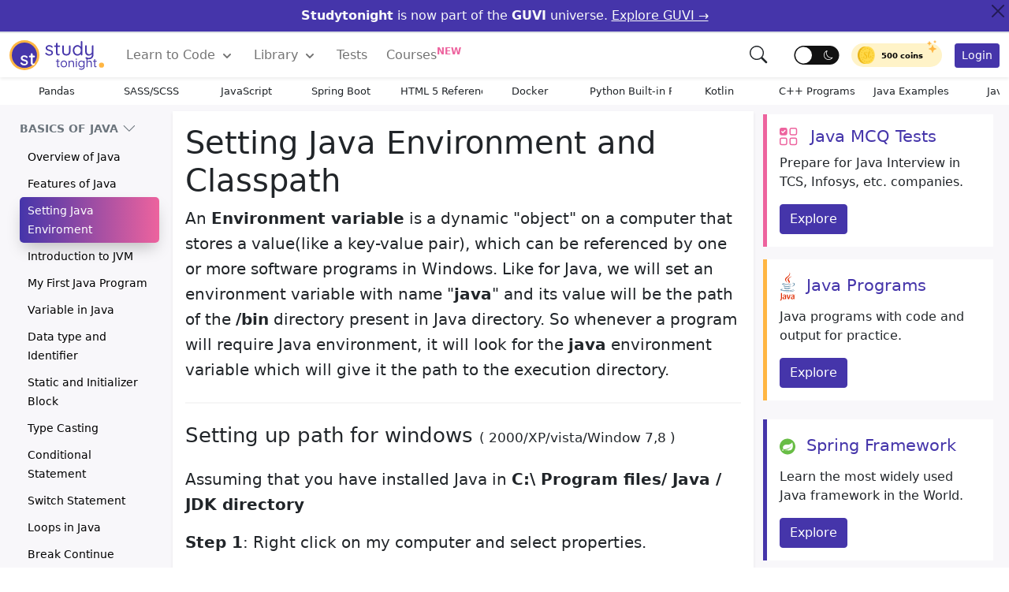

--- FILE ---
content_type: text/html; charset=UTF-8
request_url: https://www.studytonight.com/java/setting-classpath-for-java.php
body_size: 43639
content:

<!DOCTYPE html>
<html lang="en">
<head>
<style>
:root{--bs-font-sans-serif:system-ui,-apple-system,"Segoe UI",Roboto,"Helvetica Neue",Arial,"Noto Sans","Liberation Sans",sans-serif,"Apple Color Emoji","Segoe UI Emoji","Segoe UI Symbol","Noto Color Emoji";--bs-font-monospace:SFMono-Regular,Menlo,Monaco,Consolas,"Liberation Mono","Courier New",monospace;--bs-gradient:linear-gradient(180deg, rgba(255, 255, 255, 0.15), rgba(255, 255, 255, 0))}*,::after,::before{box-sizing:border-box}@media (prefers-reduced-motion:no-preference){:root{scroll-behavior:smooth}}body{margin:0;font-family:var(--bs-font-sans-serif);font-size:1rem;font-weight:400;line-height:1.5;color:#212529;background-color:#fff;-webkit-text-size-adjust:100%;-webkit-tap-highlight-color:transparent;-webkit-font-smoothing:antialiased}[tabindex="-1"]:focus:not(:focus-visible){outline:0!important}hr{margin:1rem 0;color:inherit;background-color:currentColor;border:0;opacity:.25}hr:not([size]){height:1px}.h1,.h2,.h3,.h4,.h5,.h6,h1,h2,h3,h4,h5,h6{margin-top:0;margin-bottom:.5rem;font-weight:500;line-height:1.2}.h1,h1{font-size:calc(1.375rem + 1.5vw)}@media (min-width:1200px){.h1,h1{font-size:2.5rem}.h2,h2{font-size:2rem}.h3,h3{font-size:1.75rem}.h4,h4{font-size:1.5rem}}.h2,h2{font-size:calc(1.325rem + .7vw)}.h3,h3{font-size:calc(1.2rem + .5vw)}.h4,h4{font-size:calc(1.05rem + .3vw)}.h5,h5{font-size:1rem}.h6,h6{font-size:1rem}p{margin-top:0;margin-bottom:1rem}ol,ul{padding-left:2rem}dl,ol,ul{margin-top:0;margin-bottom:1rem}ol ol,ol ul,ul ol,ul ul{margin-bottom:0}blockquote{margin:0 0 1rem}b,strong{font-weight:bolder}small{font-size:.675em}.small{font-size:.875em}.mark,mark{padding:.2em;background-color:#fcf8e3}sub,sup{position:relative;font-size:.75em;line-height:0;vertical-align:baseline}sub{bottom:-.25em}sup{top:-.5em}a{color:#4535aa;text-decoration:none}a:hover{color:#060209}a:not([href]):not([class]),a:not([href]):not([class]):hover{color:inherit;text-decoration:none}code,kbd,pre,samp{font-family:var(--bs-font-monospace);font-size:1em;direction:ltr;unicode-bidi:bidi-override}pre{display:block;margin-top:0;margin-bottom:1rem;overflow:auto;color:#f8f8f2;text-shadow:0 1px rgba(0,0,0,.3);font-family:monospace;font-size:1em;background:#171338;max-height:600px;padding:1em;text-align:left;white-space:pre;word-spacing:normal;word-break:normal;word-wrap:normal;line-height:1.5;border-radius:.25em}pre code{font-size:inherit;color:inherit;word-break:normal}code{font-size:.875em;color:#d63384;word-wrap:break-word}a>code{color:inherit}img,svg{vertical-align:middle}table{caption-side:bottom;border-collapse:collapse}th{text-align:inherit;text-align:-webkit-match-parent}tbody,td,th,thead,tr{border-color:inherit;border-style:solid;border-width:0}label{display:inline-block}button{border-radius:0}button:focus:not(:focus-visible){outline:0}button,input,select,textarea{margin:0;font-family:inherit;font-size:inherit;line-height:inherit}button,select{text-transform:none}[role=button]{cursor:pointer}select{word-wrap:normal}[type=button],[type=reset],[type=submit],button{-webkit-appearance:button}[type=button]:not(:disabled),[type=reset]:not(:disabled),[type=submit]:not(:disabled),button:not(:disabled){cursor:pointer}::-moz-focus-inner{padding:0;border-style:none}textarea{resize:vertical}fieldset{min-width:0;padding:0;margin:0;border:0}legend{float:left;width:100%;padding:0;margin-bottom:.5rem;font-size:calc(1.275rem + .3vw);line-height:inherit}@media (min-width:1200px){legend{font-size:1.5rem}}legend+*{clear:left}[type=search]{outline-offset:-2px;-webkit-appearance:textfield}::-webkit-search-decoration{-webkit-appearance:none}::file-selector-button{font:inherit}::-webkit-file-upload-button{font:inherit;-webkit-appearance:button}output{display:inline-block}iframe{border:0}summary{display:list-item;cursor:pointer}progress{vertical-align:baseline}[hidden]{display:none!important}.display-1{font-size:calc(1.625rem + 4.5vw);font-weight:300;line-height:1.2}.display-2{font-size:calc(1.575rem + 3.9vw);font-weight:300;line-height:1.2}.display-3{font-size:calc(1.525rem + 3.3vw);font-weight:300;line-height:1.2}.display-4{font-size:calc(1.475rem + 2.7vw);font-weight:300;line-height:1.2}.display-5{font-size:calc(1.425rem + 2.1vw);font-weight:300;line-height:1.2}.display-6{font-size:calc(1.375rem + 1.5vw);font-weight:300;line-height:1.2}@media (min-width:1200px){.display-1{font-size:5rem}.display-2{font-size:4.5rem}.display-3{font-size:4rem}.display-4{font-size:3.5rem}.display-5{font-size:3rem}.display-6{font-size:2.5rem}}.blockquote{margin-bottom:1rem;font-size:1.25rem}.blockquote-footer{margin-top:-1rem;margin-bottom:1rem;font-size:.875em;color:#6c757d}.blockquote-footer::before{content:"— "}.img-fluid{max-width:100%;height:auto}.img-thumbnail{padding:.25rem;background-color:#fff;border:1px solid #dee2e6;border-radius:.25rem;max-width:100%;height:auto}.container,.container-fluid{width:100%;padding-right:var(--bs-gutter-x,.75rem);padding-left:var(--bs-gutter-x,.75rem);margin-right:auto;margin-left:auto}@media (min-width:576px){.container{max-width:540px}}@media (min-width:768px){.container{max-width:720px}}@media (min-width:992px){.container{max-width:960px}}@media (min-width:1200px){.container{max-width:1140px}}@media (min-width:1400px){.container{max-width:1320px}}.row{--bs-gutter-x:1.5rem;--bs-gutter-y:0;display:flex;flex-wrap:wrap;margin-top:calc(var(--bs-gutter-y) * -1);margin-right:calc(var(--bs-gutter-x)/ -2);margin-left:calc(var(--bs-gutter-x)/ -2)}.row>*{flex-shrink:0;width:100%;max-width:100%;padding-right:calc(var(--bs-gutter-x)/ 2);padding-left:calc(var(--bs-gutter-x)/ 2);margin-top:var(--bs-gutter-y)}.col{flex:1 0 0%}.col-auto{flex:0 0 auto;width:auto}.col-1{flex:0 0 auto;width:8.3333333333%}.col-2{flex:0 0 auto;width:16.6666666667%}.col-3{flex:0 0 auto;width:25%}.col-4{flex:0 0 auto;width:33.3333333333%}.col-5{flex:0 0 auto;width:41.6666666667%}.col-6{flex:0 0 auto;width:50%}.col-7{flex:0 0 auto;width:58.3333333333%}.col-8{flex:0 0 auto;width:66.6666666667%}.col-9{flex:0 0 auto;width:75%}.col-10{flex:0 0 auto;width:83.3333333333%}.col-11{flex:0 0 auto;width:91.6666666667%}.col-12{flex:0 0 auto;width:100%}.g-0,.gx-0{--bs-gutter-x:0}.g-0,.gy-0{--bs-gutter-y:0}.g-1,.gx-1{--bs-gutter-x:1rem}.g-1,.gy-1{--bs-gutter-y:1rem}.g-2,.gx-2{--bs-gutter-x:1.5rem}.g-2,.gy-2{--bs-gutter-y:1.5rem}.g-3,.gx-3{--bs-gutter-x:3rem}.g-3,.gy-3{--bs-gutter-y:3rem}@media (min-width:576px){.col-sm{flex:1 0 0%}.col-sm-auto{flex:0 0 auto;width:auto}.col-sm-1{flex:0 0 auto;width:8.3333333333%}.col-sm-2{flex:0 0 auto;width:16.6666666667%}.col-sm-3{flex:0 0 auto;width:25%}.col-sm-4{flex:0 0 auto;width:33.3333333333%}.col-sm-5{flex:0 0 auto;width:41.6666666667%}.col-sm-6{flex:0 0 auto;width:50%}.col-sm-7{flex:0 0 auto;width:58.3333333333%}.col-sm-8{flex:0 0 auto;width:66.6666666667%}.col-sm-9{flex:0 0 auto;width:75%}.col-sm-10{flex:0 0 auto;width:83.3333333333%}.col-sm-11{flex:0 0 auto;width:91.6666666667%}.col-sm-12{flex:0 0 auto;width:100%}}@media (min-width:768px){.col-md{flex:1 0 0%}.col-md-auto{flex:0 0 auto;width:auto}.col-md-1{flex:0 0 auto;width:8.3333333333%}.col-md-2{flex:0 0 auto;width:16.6666666667%}.col-md-3{flex:0 0 auto;width:25%}.col-md-4{flex:0 0 auto;width:33.3333333333%}.col-md-5{flex:0 0 auto;width:41.6666666667%}.col-md-6{flex:0 0 auto;width:50%}.col-md-7{flex:0 0 auto;width:58.3333333333%}.col-md-8{flex:0 0 auto;width:66.6666666667%}.col-md-9{flex:0 0 auto;width:75%}.col-md-10{flex:0 0 auto;width:83.3333333333%}.col-md-11{flex:0 0 auto;width:91.6666666667%}.col-md-12{flex:0 0 auto;width:100%}.offset-md-0{margin-left:0}.offset-md-1{margin-left:8.3333333333%}.offset-md-2{margin-left:16.6666666667%}.offset-md-3{margin-left:25%}.offset-md-4{margin-left:33.3333333333%}.offset-md-5{margin-left:41.6666666667%}.offset-md-6{margin-left:50%}.offset-md-7{margin-left:58.3333333333%}.offset-md-8{margin-left:66.6666666667%}.offset-md-9{margin-left:75%}.offset-md-10{margin-left:83.3333333333%}.offset-md-11{margin-left:91.6666666667%}}@media (min-width:992px){.col-lg{flex:1 0 0%}.col-lg-auto{flex:0 0 auto;width:auto}.col-lg-1{flex:0 0 auto;width:8.3333333333%}.col-lg-2{flex:0 0 auto;width:16.6666666667%}.col-lg-3{flex:0 0 auto;width:25%}.col-lg-4{flex:0 0 auto;width:33.3333333333%}.col-lg-5{flex:0 0 auto;width:41.6666666667%}.col-lg-6{flex:0 0 auto;width:50%}.col-lg-7{flex:0 0 auto;width:58.3333333333%}.col-lg-8{flex:0 0 auto;width:66.6666666667%}.col-lg-9{flex:0 0 auto;width:75%}.col-lg-10{flex:0 0 auto;width:83.3333333333%}.col-lg-11{flex:0 0 auto;width:91.6666666667%}.col-lg-12{flex:0 0 auto;width:100%}}.table{--bs-table-bg:transparent;--bs-table-striped-color:#212529;--bs-table-striped-bg:rgba(0, 0, 0, 0.05);--bs-table-active-color:#212529;--bs-table-active-bg:rgba(0, 0, 0, 0.1);--bs-table-hover-color:#212529;--bs-table-hover-bg:rgba(0, 0, 0, 0.075);width:100%;margin-bottom:1rem;color:#212529;vertical-align:top;border-color:#dee2e6}.table>:not(caption)>*>*{padding:.5rem .5rem;background-color:var(--bs-table-bg);border-bottom-width:1px;box-shadow:inset 0 0 0 9999px var(--bs-table-accent-bg)}.table>tbody{vertical-align:inherit}.table>thead{vertical-align:bottom}.table>:not(:last-child)>:last-child>*{border-bottom-color:currentColor}.table-bordered>:not(caption)>*{border-width:1px 0}.table-bordered>:not(caption)>*>*{border-width:0 1px}.table-borderless>:not(caption)>*>*{border-bottom-width:0}.table-striped>tbody>tr:nth-of-type(odd){--bs-table-accent-bg:var(--bs-table-striped-bg);color:var(--bs-table-striped-color)}.table-hover>tbody>tr:hover{--bs-table-accent-bg:var(--bs-table-hover-bg);color:var(--bs-table-hover-color)}.table-light{--bs-table-bg:#f8f9fa;--bs-table-striped-bg:#ecedee;--bs-table-striped-color:#000;--bs-table-active-bg:#dfe0e1;--bs-table-active-color:#000;--bs-table-hover-bg:#e5e6e7;--bs-table-hover-color:#000;color:#000;border-color:#dfe0e1}.table-dark{--bs-table-bg:#212529;--bs-table-striped-bg:#2c3034;--bs-table-striped-color:#fff;--bs-table-active-bg:#373b3e;--bs-table-active-color:#fff;--bs-table-hover-bg:#323539;--bs-table-hover-color:#fff;color:#fff;border-color:#373b3e}.table-responsive{overflow-x:auto;-webkit-overflow-scrolling:touch}.form-label{margin-bottom:.5rem}.form-text{margin-top:.25rem;font-size:.875em;color:#6c757d}.form-control{display:block;width:100%;padding:.375rem .75rem;font-size:1rem;font-weight:400;line-height:1.5;color:#212529;background-color:#fff;background-clip:padding-box;border:1px solid #ced4da;-webkit-appearance:none;-moz-appearance:none;appearance:none;border-radius:.25rem;transition:border-color .15s ease-in-out,box-shadow .15s ease-in-out}@media (prefers-reduced-motion:reduce){.form-control{transition:none}}.form-control[type=file]{overflow:hidden}.form-control[type=file]:not(:disabled):not([readonly]){cursor:pointer}.form-control:focus{color:#212529;background-color:#fff;border-color:#86b7fe;outline:0;box-shadow:0 0 0 .25rem rgba(13,110,253,.25)}.form-control::-webkit-date-and-time-value{height:1.5em}.form-control::-webkit-input-placeholder{color:#6c757d;opacity:1}.form-control::-moz-placeholder{color:#6c757d;opacity:1}.form-control::placeholder{color:#6c757d;opacity:1}.form-control:disabled,.form-control[readonly]{background-color:#e9ecef;opacity:1}.form-control::file-selector-button{padding:.375rem .75rem;margin:-.375rem -.75rem;-webkit-margin-end:.75rem;margin-inline-end:.75rem;color:#212529;background-color:#e9ecef;pointer-events:none;border-color:inherit;border-style:solid;border-width:0;border-inline-end-width:1px;border-radius:0;transition:color .15s ease-in-out,background-color .15s ease-in-out,border-color .15s ease-in-out,box-shadow .15s ease-in-out}@media (prefers-reduced-motion:reduce){.form-control::file-selector-button{transition:none}}.form-control:hover:not(:disabled):not([readonly])::file-selector-button{background-color:#dde0e3}.form-control::-webkit-file-upload-button{padding:.375rem .75rem;margin:-.375rem -.75rem;-webkit-margin-end:.75rem;margin-inline-end:.75rem;color:#212529;background-color:#e9ecef;pointer-events:none;border-color:inherit;border-style:solid;border-width:0;border-inline-end-width:1px;border-radius:0;-webkit-transition:color .15s ease-in-out,background-color .15s ease-in-out,border-color .15s ease-in-out,box-shadow .15s ease-in-out;transition:color .15s ease-in-out,background-color .15s ease-in-out,border-color .15s ease-in-out,box-shadow .15s ease-in-out}@media (prefers-reduced-motion:reduce){.form-control::-webkit-file-upload-button{-webkit-transition:none;transition:none}}.form-control:hover:not(:disabled):not([readonly])::-webkit-file-upload-button{background-color:#dde0e3}textarea.form-control{min-height:calc(1.5em + .75rem + 2px)}.form-select{display:block;width:100%;padding:.375rem 2.25rem .375rem .75rem;font-size:1rem;font-weight:400;line-height:1.5;color:#212529;background-color:#fff;background-image:url("data:image/svg+xml,%3csvg xmlns='http://www.w3.org/2000/svg' viewBox='0 0 16 16'%3e%3cpath fill='none' stroke='%23343a40' stroke-linecap='round' stroke-linejoin='round' stroke-width='2' d='M2 5l6 6 6-6'/%3e%3c/svg%3e");background-repeat:no-repeat;background-position:right .75rem center;background-size:16px 12px;border:1px solid #ced4da;border-radius:.25rem;-webkit-appearance:none;-moz-appearance:none;appearance:none}.form-select:focus{border-color:#86b7fe;outline:0;box-shadow:0 0 0 .25rem rgba(13,110,253,.25)}.form-select[multiple],.form-select[size]:not([size="1"]){padding-right:.75rem;background-image:none}.form-select:disabled{color:#6c757d;background-color:#e9ecef}.form-select:-moz-focusring{color:transparent;text-shadow:0 0 0 #212529}.form-check{display:block;min-height:1.5rem;padding-left:1.5em;margin-bottom:.125rem}.input-group{position:relative;display:flex;flex-wrap:wrap;align-items:stretch;width:100%}.input-group>.form-control{position:relative;flex:1 1 auto;width:1%;min-width:0}.input-group>.form-control:focus{z-index:3}.input-group-text{display:flex;align-items:center;padding:.375rem .75rem;font-size:1rem;font-weight:400;line-height:1.5;color:#212529;text-align:center;white-space:nowrap;background-color:#e9ecef;border:1px solid #ced4da;border-radius:.25rem}.btn{display:inline-block;font-weight:400;line-height:1.5;color:#212529;text-align:center;text-decoration:none;vertical-align:middle;cursor:pointer;-webkit-user-select:none;-moz-user-select:none;user-select:none;background-color:transparent;border:1px solid transparent;padding:.375rem .75rem;font-size:1rem;border-radius:.25rem;transition:color .15s ease-in-out,background-color .15s ease-in-out,border-color .15s ease-in-out,box-shadow .15s ease-in-out}@media (prefers-reduced-motion:reduce){.btn{transition:none}}.btn:hover{color:#212529}.btn-check:focus+.btn,.btn:focus{outline:0;box-shadow:0 0 0 .25rem rgba(13,110,253,.25)}.btn.disabled,.btn:disabled,fieldset:disabled .btn{pointer-events:none;opacity:.65}.btn-primary{color:#fff;background-color:#4535aa;border-color:#4535aa}.btn-primary:hover{color:#fff;background-color:#352983;border-color:#352983}.btn-primary:focus{color:#fff;background-color:#4535aa;border-color:#6a67ce;box-shadow:0 0 0 .25rem rgba(49,132,253,.5)}.btn-primary.active,.btn-primary:active,.show>.btn-primary.dropdown-toggle{color:#fff;background-color:#0a58ca;border-color:#0a53be}.btn-primary.active:focus,.btn-primary:active:focus,.show>.btn-primary.dropdown-toggle:focus{box-shadow:0 0 0 .25rem rgba(49,132,253,.5)}.btn-primary.disabled,.btn-primary:disabled{color:#fff;background-color:#0d6efd;border-color:#0d6efd}.btn-success{color:#fff;background-color:#5fcf80;border-color:#5fcf80}.btn-success:hover{color:#fff;background-color:#4bc970;border-color:#4bc970}.btn-success:focus{color:#fff;background-color:#157347;border-color:#146c43;box-shadow:0 0 0 .25rem rgba(60,153,110,.5)}.btn-success.active,.btn-success:active,.show>.btn-success.dropdown-toggle{color:#fff;background-color:#146c43;border-color:#13653f}.btn-success.active:focus,.btn-success:active:focus,.show>.btn-success.dropdown-toggle:focus{box-shadow:0 0 0 .25rem rgba(60,153,110,.5)}.btn-success.disabled,.btn-success:disabled{color:#fff;background-color:#198754;border-color:#198754}.btn-warning{color:#000;background-color:#ffb643;border-color:#ffb643}.btn-warning:hover{color:#000;background-color:#ffac2a;border-color:#ffac2a}.btn-warning:focus{color:#000;background-color:#ffca2c;border-color:#ffc720;box-shadow:0 0 0 .25rem rgba(217,164,6,.5)}.btn-warning.active,.btn-warning:active,.show>.btn-warning.dropdown-toggle{color:#000;background-color:#ffcd39;border-color:#ffc720}.btn-warning.active:focus,.btn-warning:active:focus,.show>.btn-warning.dropdown-toggle:focus{box-shadow:0 0 0 .25rem rgba(217,164,6,.5)}.btn-warning.disabled,.btn-warning:disabled{color:#000;background-color:#ffc107;border-color:#ffc107}.btn-danger{color:#fff;background-color:#ed639e;border-color:#ed639e}.btn-danger:hover{color:#fff;background-color:#ea4c90;border-color:#ea4c90}.btn-danger:focus{color:#fff;background-color:#bb2d3b;border-color:#b02a37;box-shadow:0 0 0 .25rem rgba(225,83,97,.5)}.btn-danger.active,.btn-danger:active,.show>.btn-danger.dropdown-toggle{color:#fff;background-color:#b02a37;border-color:#a52834}.btn-danger.active:focus,.btn-danger:active:focus,.show>.btn-danger.dropdown-toggle:focus{box-shadow:0 0 0 .25rem rgba(225,83,97,.5)}.btn-danger.disabled,.btn-danger:disabled{color:#fff;background-color:#dc3545;border-color:#dc3545}.btn-light{color:#000;background-color:#f8f9fa;border-color:#f8f9fa}.btn-light:hover{color:#000;background-color:#f9fafb;border-color:#f9fafb}.btn-light:focus{color:#000;background-color:#f9fafb;border-color:#f9fafb;box-shadow:0 0 0 .25rem rgba(211,212,213,.5)}.btn-light.active,.btn-light:active,.show>.btn-light.dropdown-toggle{color:#000;background-color:#f9fafb;border-color:#f9fafb}.btn-light.active:focus,.btn-light:active:focus,.show>.btn-light.dropdown-toggle:focus{box-shadow:0 0 0 .25rem rgba(211,212,213,.5)}.btn-light.disabled,.btn-light:disabled{color:#000;background-color:#f8f9fa;border-color:#f8f9fa}.btn-dark{color:#fff;background-color:#212529;border-color:#212529}.btn-dark:hover{color:#fff;background-color:#1c1f23;border-color:#1a1e21}.btn-dark:focus{color:#fff;background-color:#1c1f23;border-color:#1a1e21;box-shadow:0 0 0 .25rem rgba(66,70,73,.5)}.btn-dark.active,.btn-dark:active,.show>.btn-dark.dropdown-toggle{color:#fff;background-color:#1a1e21;border-color:#191c1f}.btn-dark.active:focus,.btn-dark:active:focus,.show>.btn-dark.dropdown-toggle:focus{box-shadow:0 0 0 .25rem rgba(66,70,73,.5)}.btn-dark.disabled,.btn-dark:disabled{color:#fff;background-color:#212529;border-color:#212529}.btn-outline-primary{color:#4535aa;border-color:#4535aa}.btn-outline-primary:hover{color:#fff;background-color:#4535aa;border-color:#4535aa}.btn-check:focus+.btn-outline-primary,.btn-outline-primary:focus{box-shadow:0 0 0 .25rem rgba(13,110,253,.5)}.btn-outline-primary.active,.btn-outline-primary.dropdown-toggle.show,.btn-outline-primary:active{color:#fff;background-color:#0d6efd;border-color:#0d6efd}.btn-outline-primary.active:focus,.btn-outline-primary.dropdown-toggle.show:focus,.btn-outline-primary:active:focus{box-shadow:0 0 0 .25rem rgba(13,110,253,.5)}.btn-outline-primary.disabled,.btn-outline-primary:disabled{color:#0d6efd;background-color:transparent}.btn-outline-warning{color:#ffc107;border-color:#ffc107}.btn-outline-warning:hover{color:#000;background-color:#ffc107;border-color:#ffc107}.btn-outline-warning:focus{box-shadow:0 0 0 .25rem rgba(255,193,7,.5)}.btn-outline-warning.active,.btn-outline-warning.dropdown-toggle.show,.btn-outline-warning:active{color:#000;background-color:#ffc107;border-color:#ffc107}.btn-outline-warning.active:focus,.btn-outline-warning.dropdown-toggle.show:focus,.btn-outline-warning:active:focus{box-shadow:0 0 0 .25rem rgba(255,193,7,.5)}.btn-outline-warning.disabled,.btn-outline-warning:disabled{color:#ffc107;background-color:transparent}.btn-outline-danger{color:#ed639e;border-color:#ed639e}.btn-outline-danger:hover{color:#fff;background-color:#ed639e;border-color:#ed639e}.btn-outline-danger:focus{box-shadow:0 0 0 .25rem rgba(220,53,69,.5)}.btn-outline-danger.active,.btn-outline-danger.dropdown-toggle.show,.btn-outline-danger:active{color:#fff;background-color:#dc3545;border-color:#dc3545}.btn-outline-danger.active:focus,.btn-outline-danger.dropdown-toggle.show:focus,.btn-outline-danger:active:focus{box-shadow:0 0 0 .25rem rgba(220,53,69,.5)}.btn-outline-danger.disabled,.btn-outline-danger:disabled{color:#dc3545;background-color:transparent}.btn-lg{padding:.5rem 1rem;font-size:1.25rem;border-radius:.3rem}.btn-sm{padding:.25rem .5rem;font-size:.875rem;border-radius:.2rem}.fade{transition:opacity .15s linear}@media (prefers-reduced-motion:reduce){.fade{transition:none}}.fade:not(.show){opacity:0}.collapse:not(.show){display:none}.collapsing{height:0;overflow:hidden;transition:height .35s ease}@media (prefers-reduced-motion:reduce){.collapsing{transition:none}},.dropdown{position:relative}.dropdown-toggle{white-space:nowrap}.dropdown-toggle::after{display:inline-block;margin-left:.255em;vertical-align:.255em;content:"";border-top:.3em solid;border-right:.3em solid transparent;border-bottom:0;border-left:.3em solid transparent}.dropdown-toggle:empty::after{margin-left:0}.dropdown-menu{position:absolute;top:100%;z-index:1000;display:none;min-width:10rem;padding:.5rem 0;margin:0;font-size:1rem;color:#212529;text-align:left;list-style:none;background-color:#fff;background-clip:padding-box;border:1px solid rgba(0,0,0,.15);border-radius:.25rem}.dropdown-menu[data-bs-popper]{left:0;margin-top:.125rem}.dropdown-divider{height:0;margin:.5rem 0;overflow:hidden;border-top:1px solid rgba(0,0,0,.15)}.dropdown-item{display:block;width:100%;padding:.25rem 1rem;clear:both;font-weight:400;color:#212529;text-align:inherit;text-decoration:none;white-space:nowrap;background-color:transparent;border:0}.dropdown-item:focus,.dropdown-item:hover{color:#1e2125;background-color:#e9ecef}.dropdown-item.active,.dropdown-item:active{color:#fff;text-decoration:none;background-color:#0d6efd}.dropdown-item.disabled,.dropdown-item:disabled{color:#adb5bd;pointer-events:none;background-color:transparent}.dropdown-menu.show{display:block}.dropdown-header{display:block;padding:.5rem 1rem;margin-bottom:0;font-size:.875rem;color:#6c757d;white-space:nowrap}.dropdown-item-text{display:block;padding:.25rem 1rem;color:#212529}.dropdown-menu-dark{color:#dee2e6;background-color:#343a40;border-color:rgba(0,0,0,.15)}.dropdown-menu-dark .dropdown-item{color:#dee2e6}.dropdown-menu-dark .dropdown-item:focus,.dropdown-menu-dark .dropdown-item:hover{color:#fff;background-color:rgba(255,255,255,.15)}.dropdown-menu-dark .dropdown-item.active,.dropdown-menu-dark .dropdown-item:active{color:#fff;background-color:#0d6efd}.dropdown-menu-dark .dropdown-item.disabled,.dropdown-menu-dark .dropdown-item:disabled{color:#adb5bd}.dropdown-menu-dark .dropdown-divider{border-color:rgba(0,0,0,.15)}.dropdown-menu-dark .dropdown-item-text{color:#dee2e6}.dropdown-menu-dark .dropdown-header{color:#adb5bd}.btn-group{position:relative;display:inline-flex;vertical-align:middle}.btn-group>.btn{position:relative;flex:1 1 auto}.btn-group>.btn-check:checked+.btn,.btn-group>.btn-check:focus+.btn,.btn-group>.btn.active,.btn-group>.btn:active,.btn-group>.btn:focus,.btn-group>.btn:hover{z-index:1}.btn-group>.btn-group:not(:first-child),.btn-group>.btn:not(:first-child){margin-left:-1px}.btn-group>.btn-group:not(:last-child)>.btn,.btn-group>.btn:not(:last-child):not(.dropdown-toggle){border-top-right-radius:0;border-bottom-right-radius:0}.btn-group>.btn-group:not(:first-child)>.btn,.btn-group>.btn:nth-child(n+3),.btn-group>:not(.btn-check)+.btn{border-top-left-radius:0;border-bottom-left-radius:0}.dropdown-toggle-split{padding-right:.5625rem;padding-left:.5625rem}.dropdown-toggle-split::after{margin-left:0}.nav{display:flex;flex-wrap:wrap;padding-left:0;margin-bottom:0;list-style:none}.nav-link{display:block;padding:.5rem 1rem;text-decoration:none;transition:color .15s ease-in-out,background-color .15s ease-in-out,border-color .15s ease-in-out}@media (prefers-reduced-motion:reduce){.nav-link{transition:none}}.nav-link.disabled{color:#6c757d;pointer-events:none;cursor:default}.nav-tabs{border-bottom:1px solid #dee2e6}.nav-tabs .nav-link{margin-bottom:-1px;background:0 0;border:1px solid transparent;border-top-left-radius:.25rem;border-top-right-radius:.25rem}.nav-tabs .nav-link:focus,.nav-tabs .nav-link:hover{border-color:#e9ecef #e9ecef #dee2e6;isolation:isolate}.nav-tabs .nav-link.disabled{color:#6c757d;background-color:transparent;border-color:transparent}.nav-tabs .nav-item.show .nav-link,.nav-tabs .nav-link.active{color:#495057;background-color:#fff;border-color:#dee2e6 #dee2e6 #fff}.nav-tabs .dropdown-menu{margin-top:-1px;border-top-left-radius:0;border-top-right-radius:0}.nav-pills .nav-link{background:0 0;border:0;border-radius:.25rem}.nav-pills .nav-link.active,.nav-pills .show>.nav-link{color:#fff;background-color:#0d6efd}.nav-fill .nav-item,.nav-fill>.nav-link{flex:1 1 auto;text-align:center}.nav-justified .nav-item,.nav-justified>.nav-link{flex-basis:0;flex-grow:1;text-align:center}.tab-content>.tab-pane{display:none}.tab-content>.active{display:block}.navbar{position:relative;display:flex;flex-wrap:wrap;align-items:center;justify-content:space-between;padding-top:.5rem;padding-bottom:.5rem}.navbar>.container,.navbar>.container-fluid{display:flex;flex-wrap:inherit;align-items:center;justify-content:space-between}.navbar-brand{padding:0;margin-right:1rem;font-size:1.25rem;text-decoration:none;white-space:nowrap}.navbar-nav{display:flex;flex-direction:column;padding-left:0;margin-bottom:0;list-style:none}.navbar-nav .nav-link{padding-right:0;padding-left:0}.navbar-nav .dropdown-menu{position:static}.navbar-text{padding-top:.5rem;padding-bottom:.5rem}.navbar-collapse{flex-basis:100%;flex-grow:1;align-items:center}.navbar-toggler{padding:.25rem .75rem;font-size:1.25rem;line-height:1;background-color:transparent;border:1px solid transparent;border-radius:.25rem;transition:box-shadow .15s ease-in-out}@media (prefers-reduced-motion:reduce){.navbar-toggler{transition:none}}.navbar-toggler:hover{text-decoration:none}.navbar-toggler:focus{text-decoration:none;outline:0;box-shadow:0 0 0 .25rem}.navbar-toggler-icon{display:inline-block;width:1.5em;height:1.5em;vertical-align:middle;background-repeat:no-repeat;background-position:center;background-size:100%}@media (min-width:992px){.navbar-expand-lg{flex-wrap:nowrap;justify-content:flex-start}.navbar-expand-lg .navbar-nav{flex-direction:row}.navbar-expand-lg .navbar-nav .dropdown-menu{position:absolute}.navbar-expand-lg .navbar-nav .nav-link{padding-right:.75rem;padding-left:.75rem}.navbar-expand-lg .navbar-nav-scroll{overflow:visible}.navbar-expand-lg .navbar-collapse{display:flex!important;flex-basis:auto}.navbar-expand-lg .navbar-toggler{display:none}}.navbar-expand{flex-wrap:nowrap;justify-content:flex-start}.navbar-expand .navbar-nav{flex-direction:row}.navbar-expand .navbar-nav .dropdown-menu{position:absolute}.navbar-expand .navbar-nav .nav-link{padding-right:.5rem;padding-left:.5rem}.navbar-expand .navbar-nav-scroll{overflow:visible}.navbar-expand .navbar-collapse{display:flex!important;flex-basis:auto}.navbar-expand .navbar-toggler{display:none}.navbar-light .navbar-brand{color:rgba(0,0,0,.9)}.navbar-light .navbar-brand:focus,.navbar-light .navbar-brand:hover{color:rgba(0,0,0,.9)}.navbar-light .navbar-nav .nav-link{color:rgba(0,0,0,.55)}.navbar-light .navbar-nav .nav-link:focus,.navbar-light .navbar-nav .nav-link:hover{color:rgba(0,0,0,.7)}.navbar-light .navbar-nav .nav-link.disabled{color:rgba(0,0,0,.3)}.navbar-light .navbar-nav .nav-link.active,.navbar-light .navbar-nav .show>.nav-link{color:rgba(0,0,0,.9)}.navbar-light .navbar-toggler{color:rgba(0,0,0,.55);border-color:rgba(0,0,0,.1)}.navbar-light .navbar-toggler-icon{background-image:url("data:image/svg+xml,%3csvg xmlns='http://www.w3.org/2000/svg' viewBox='0 0 30 30'%3e%3cpath stroke='rgba%280, 0, 0, 0.55%29' stroke-linecap='round' stroke-miterlimit='10' stroke-width='2' d='M4 7h22M4 15h22M4 23h22'/%3e%3c/svg%3e")}.navbar-light .navbar-text{color:rgba(0,0,0,.55)}.navbar-light .navbar-text a,.navbar-light .navbar-text a:focus,.navbar-light .navbar-text a:hover{color:rgba(0,0,0,.9)}.navbar-dark .navbar-brand{color:#fff}.navbar-dark .navbar-brand:focus,.navbar-dark .navbar-brand:hover{color:#fff}.navbar-dark .navbar-nav .nav-link{color:rgba(255,255,255,.55)}.navbar-dark .navbar-nav .nav-link:focus,.navbar-dark .navbar-nav .nav-link:hover{color:rgba(255,255,255,.75)}.navbar-dark .navbar-nav .nav-link.disabled{color:rgba(255,255,255,.25)}.navbar-dark .navbar-nav .nav-link.active,.navbar-dark .navbar-nav .show>.nav-link{color:#fff}.navbar-dark .navbar-toggler{color:rgba(255,255,255,.55);border-color:rgba(255,255,255,.1)}.navbar-dark .navbar-toggler-icon{background-image:url("data:image/svg+xml,%3csvg xmlns='http://www.w3.org/2000/svg' viewBox='0 0 30 30'%3e%3cpath stroke='rgba%28255, 255, 255, 0.55%29' stroke-linecap='round' stroke-miterlimit='10' stroke-width='2' d='M4 7h22M4 15h22M4 23h22'/%3e%3c/svg%3e")}.navbar-dark .navbar-text{color:rgba(255,255,255,.55)}.navbar-dark .navbar-text a,.navbar-dark .navbar-text a:focus,.navbar-dark .navbar-text a:hover{color:#fff}.card{position:relative;display:flex;flex-direction:column;min-width:0;word-wrap:break-word;background-color:#fff;background-clip:border-box;border:1px solid rgba(0,0,0,.125);border-radius:.25rem}.card>hr{margin-right:0;margin-left:0}.card>.list-group{border-top:inherit;border-bottom:inherit}.card>.list-group:first-child{border-top-width:0;border-top-left-radius:calc(.25rem - 1px);border-top-right-radius:calc(.25rem - 1px)}.card>.list-group:last-child{border-bottom-width:0;border-bottom-right-radius:calc(.25rem - 1px);border-bottom-left-radius:calc(.25rem - 1px)}.card>.card-header+.list-group,.card>.list-group+.card-footer{border-top:0}.card-body{flex:1 1 auto;padding:1rem 1rem}.card-title{margin-bottom:.5rem}.card-subtitle{margin-top:-.25rem;margin-bottom:0}.card-text:last-child{margin-bottom:0}.card-link:hover{text-decoration:none}.card-link+.card-link{margin-left:1rem}.card-header{padding:.5rem 1rem;margin-bottom:0;background-color:rgba(0,0,0,.03);border-bottom:1px solid rgba(0,0,0,.125)}.card-header:first-child{border-radius:calc(.25rem - 1px) calc(.25rem - 1px) 0 0}.card-footer{padding:.5rem 1rem;background-color:rgba(0,0,0,.03);border-top:1px solid rgba(0,0,0,.125)}.card-footer:last-child{border-radius:0 0 calc(.25rem - 1px) calc(.25rem - 1px)}.card-img-overlay{position:absolute;top:0;right:0;bottom:0;left:0;padding:1rem;border-radius:calc(.25rem - 1px)}.card-img,.card-img-bottom,.card-img-top{width:100%}.card-img,.card-img-top{border-top-left-radius:calc(.25rem - 1px);border-top-right-radius:calc(.25rem - 1px)}.card-img,.card-img-bottom{border-bottom-right-radius:calc(.25rem - 1px);border-bottom-left-radius:calc(.25rem - 1px)}.card-group>.card{margin-bottom:.75rem}.accordion-button{position:relative;display:flex;align-items:center;width:100%;padding:1rem 1.25rem;font-size:1rem;color:#212529;text-align:left;background-color:transparent;border:1px solid rgba(0,0,0,.125);border-radius:0;overflow-anchor:none;transition:color .15s ease-in-out,background-color .15s ease-in-out,border-color .15s ease-in-out,box-shadow .15s ease-in-out,border-radius .15s ease}@media (prefers-reduced-motion:reduce){.accordion-button{transition:none}}.accordion-button.collapsed{border-bottom-width:0}.accordion-button:not(.collapsed){color:#4535aa;background-color:#f8f9fa}.accordion-button:not(.collapsed)::after{background-image:url("data:image/svg+xml,%3csvg xmlns='http://www.w3.org/2000/svg' viewBox='0 0 16 16' fill='%230c63e4'%3e%3cpath fill-rule='evenodd' d='M1.646 4.646a.5.5 0 0 1 .708 0L8 10.293l5.646-5.647a.5.5 0 0 1 .708.708l-6 6a.5.5 0 0 1-.708 0l-6-6a.5.5 0 0 1 0-.708z'/%3e%3c/svg%3e");transform:rotate(180deg)}.accordion-button::after{flex-shrink:0;width:1.25rem;height:1.25rem;margin-left:auto;content:"";background-image:url("data:image/svg+xml,%3csvg xmlns='http://www.w3.org/2000/svg' viewBox='0 0 16 16' fill='%23212529'%3e%3cpath fill-rule='evenodd' d='M1.646 4.646a.5.5 0 0 1 .708 0L8 10.293l5.646-5.647a.5.5 0 0 1 .708.708l-6 6a.5.5 0 0 1-.708 0l-6-6a.5.5 0 0 1 0-.708z'/%3e%3c/svg%3e");background-repeat:no-repeat;background-size:1.25rem;transition:transform .2s ease-in-out}@media (prefers-reduced-motion:reduce){.accordion-button::after{transition:none}}.accordion-button:hover{z-index:2}.accordion-button:focus{z-index:3;border-color:#86b7fe;outline:0;box-shadow:0 0 0 .25rem rgba(13,110,253,.25)}.accordion-header{margin-bottom:0}.accordion-item:first-of-type .accordion-button{border-top-left-radius:.25rem;border-top-right-radius:.25rem}.accordion-item:last-of-type .accordion-button.collapsed{border-bottom-width:1px;border-bottom-right-radius:.25rem;border-bottom-left-radius:.25rem}.accordion-item:last-of-type .accordion-collapse{border-bottom-width:1px;border-bottom-right-radius:.25rem;border-bottom-left-radius:.25rem}.accordion-collapse{border:solid rgba(0,0,0,.125);border-width:0 1px}.accordion-body{padding:1rem 1.25rem}.accordion-flush .accordion-button{border-right:0;border-left:0;border-radius:0}.accordion-flush .accordion-collapse{border-width:0}.accordion-flush .accordion-item:first-of-type .accordion-button{border-top-width:0;border-top-left-radius:0;border-top-right-radius:0}.accordion-flush .accordion-item:last-of-type .accordion-button.collapsed{border-bottom-width:0;border-bottom-right-radius:0;border-bottom-left-radius:0}.breadcrumb{display:flex;flex-wrap:wrap;padding:0 0;margin-bottom:1rem;list-style:none}.breadcrumb-item+.breadcrumb-item{padding-left:.5rem}.breadcrumb-item+.breadcrumb-item::before{float:left;padding-right:.5rem;color:#6c757d;content:var(--bs-breadcrumb-divider, "/")}.breadcrumb-item.active{color:#6c757d}.pagination{display:flex;padding-left:0;list-style:none;flex-wrap:wrap;}.page-link{position:relative;display:block;text-decoration:none;background-color:#fff;border:1px solid #dee2e6;transition:color .15s ease-in-out,background-color .15s ease-in-out,border-color .15s ease-in-out,box-shadow .15s ease-in-out}@media (prefers-reduced-motion:reduce){.page-link{transition:none}}.page-link:hover{z-index:2;color:#4535aa;background-color:#d6d1f5;border-color:#4535aa}.page-link:focus{z-index:3;color:#0a58ca;background-color:#e9ecef;outline:0;box-shadow:0 0 0 .25rem rgba(13,110,253,.25)}.page-item:not(:first-child) .page-link{margin-left:-1px}.page-item.active .page-link{z-index:3;color:#fff;background-color:#0d6efd;border-color:#0d6efd}.page-item.disabled .page-link{color:#6c757d;pointer-events:none;background-color:#fff;border-color:#dee2e6}.page-link{padding:.375rem .75rem}.page-item:first-child .page-link{border-top-left-radius:.25rem;border-bottom-left-radius:.25rem}.page-item:last-child .page-link{border-top-right-radius:.25rem;border-bottom-right-radius:.25rem}.pagination-lg .page-link{padding:.75rem 1.5rem;font-size:1.25rem}.pagination-lg .page-item:first-child .page-link{border-top-left-radius:.3rem;border-bottom-left-radius:.3rem}.pagination-lg .page-item:last-child .page-link{border-top-right-radius:.3rem;border-bottom-right-radius:.3rem}.pagination-sm .page-link{padding:.25rem .5rem;font-size:.875rem}.pagination-sm .page-item:first-child .page-link{border-top-left-radius:.2rem;border-bottom-left-radius:.2rem}.pagination-sm .page-item:last-child .page-link{border-top-right-radius:.2rem;border-bottom-right-radius:.2rem}.badge{display:inline-block;padding:.35em .65em;font-size:.75em;font-weight:700;line-height:1;color:#fff;text-align:center;white-space:nowrap;vertical-align:baseline;border-radius:.25rem}.badge:empty{display:none}.btn .badge{position:relative;top:-1px}.alert{position:relative;padding:1rem 1rem;margin-bottom:1rem;border:1px solid transparent;border-radius:.25rem}.alert-heading{color:inherit}.alert-link{font-weight:700}.alert-dismissible{padding-right:3rem}.alert-dismissible .btn-close{position:absolute;top:0;right:0;z-index:2;padding:1.25rem 1rem}.alert-success{color:#0f5132;background-color:#d1e7dd;border-color:#badbcc}.alert-success .alert-link{color:#0c4128}.alert-info{color:#055160;background-color:#cff4fc;border-color:#b6effb}.alert-info .alert-link{color:#04414d}.alert-warning{color:#664d03;background-color:#fff3cd;border-color:#ffecb5}.alert-warning .alert-link{color:#523e02}.alert-danger{color:#842029;background-color:#f8d7da;border-color:#f5c2c7}.alert-danger .alert-link{color:#6a1a21}@-webkit-keyframes progress-bar-stripes{0%{background-position-x:1rem}}@keyframes progress-bar-stripes{0%{background-position-x:1rem}}.progress{display:flex;height:1rem;overflow:hidden;font-size:.75rem;background-color:#e9ecef;border-radius:.25rem}.progress-bar{display:flex;flex-direction:column;justify-content:center;overflow:hidden;color:#fff;text-align:center;white-space:nowrap;background-color:#0d6efd;transition:width .6s ease}@media (prefers-reduced-motion:reduce){.progress-bar{transition:none}}.progress-bar-striped{background-image:linear-gradient(45deg,rgba(255,255,255,.15) 25%,transparent 25%,transparent 50%,rgba(255,255,255,.15) 50%,rgba(255,255,255,.15) 75%,transparent 75%,transparent);background-size:1rem 1rem}.progress-bar-animated{-webkit-animation:1s linear infinite progress-bar-stripes;animation:1s linear infinite progress-bar-stripes}@media (prefers-reduced-motion:reduce){.progress-bar-animated{-webkit-animation:none;animation:none}}.btn-close{box-sizing:content-box;width:1em;height:1em;padding:.25em .25em;color:#000;background:transparent url("data:image/svg+xml,%3csvg xmlns='http://www.w3.org/2000/svg' viewBox='0 0 16 16' fill='%23000'%3e%3cpath d='M.293.293a1 1 0 011.414 0L8 6.586 14.293.293a1 1 0 111.414 1.414L9.414 8l6.293 6.293a1 1 0 01-1.414 1.414L8 9.414l-6.293 6.293a1 1 0 01-1.414-1.414L6.586 8 .293 1.707a1 1 0 010-1.414z'/%3e%3c/svg%3e") center/1em auto no-repeat;border:0;border-radius:.25rem;opacity:.5}.btn-close:hover{color:#000;text-decoration:none;opacity:.75}.btn-close:focus{outline:0;box-shadow:0 0 0 .25rem rgba(13,110,253,.25);opacity:1}.btn-close.disabled,.btn-close:disabled{pointer-events:none;-webkit-user-select:none;-moz-user-select:none;user-select:none;opacity:.25}.btn-close-white{filter:invert(1) grayscale(100%) brightness(200%)}.toast{width:400px;max-width:100%;font-size:.875rem;pointer-events:auto;background-color:rgba(255,255,255,.85);background-clip:padding-box;border:1px solid rgba(0,0,0,.1);box-shadow:0 .5rem 1rem rgba(0,0,0,.15);border-radius:.25rem}@media (max-width:575.98px){.toast{width:100%!important}}.toast:not(.showing):not(.show){opacity:0}.toast.hide{display:none}.toast-container{width:-webkit-max-content;width:-moz-max-content;width:max-content;max-width:100%;pointer-events:none}.toast-container>:not(:last-child){margin-bottom:.75rem}.toast-header{display:flex;align-items:center;padding:.5rem .75rem;color:#6c757d;background-color:rgba(255,255,255,.85);background-clip:padding-box;border-bottom:1px solid rgba(0,0,0,.05);border-top-left-radius:calc(.25rem - 1px);border-top-right-radius:calc(.25rem - 1px)}.toast-header .btn-close{margin-right:-.375rem;margin-left:.75rem}.toast-body{padding:.75rem;word-wrap:break-word}.modal-open{overflow:hidden}.modal-open .modal{overflow-x:hidden;overflow-y:auto}.modal{position:fixed;top:0;left:0;z-index:1050;display:none;width:100%;height:100%;overflow:hidden;outline:0}.modal-dialog{position:relative;width:auto;margin:.5rem;pointer-events:none} .modal-dialog-centered {display: flex;align-items: center;min-height: calc(100% - 1rem); } .modal.fade .modal-dialog{transition:transform .3s ease-out;transform:translate(0,-50px)}@media (prefers-reduced-motion:reduce){.modal.fade .modal-dialog{transition:none}}.modal.show .modal-dialog{transform:none}.modal.modal-static .modal-dialog{transform:scale(1.02)}.modal-content{position:relative;display:flex;flex-direction:column;width:100%;pointer-events:auto;background-color:#fff;background-clip:padding-box;border:1px solid rgba(0,0,0,.2);border-radius:.3rem;outline:0}.modal-backdrop{position:fixed;top:0;left:0;z-index:1040;width:100vw;height:100vh;background-color:#000}.modal-backdrop.fade{opacity:0}.modal-backdrop.show{opacity:.5}.modal-header{display:flex;flex-shrink:0;align-items:center;justify-content:space-between;padding:1rem 1rem;border-bottom:1px solid #dee2e6;border-top-left-radius:calc(.3rem - 1px);border-top-right-radius:calc(.3rem - 1px)}.modal-header .btn-close{padding:.5rem .5rem;margin:-.5rem -.5rem -.5rem auto}.modal-title{margin-bottom:0;line-height:1.5}.modal-body{position:relative;flex:1 1 auto;padding:1rem}.modal-footer{display:flex;flex-wrap:wrap;flex-shrink:0;align-items:center;justify-content:flex-end;padding:.75rem;border-top:1px solid #dee2e6;border-bottom-right-radius:calc(.3rem - 1px);border-bottom-left-radius:calc(.3rem - 1px)}.modal-footer>*{margin:.25rem}.modal-scrollbar-measure{position:absolute;top:-9999px;width:50px;height:50px;overflow:scroll}@media (min-width:576px){.modal-dialog{max-width:500px;margin:1.75rem auto}}.clearfix::after{display:block;clear:both;content:""}.fixed-top{position:fixed;top:0;right:0;left:0;z-index:1030}.fixed-bottom{position:fixed;right:0;bottom:0;left:0;z-index:1030}.sticky-top{position:-webkit-sticky;position:sticky;top:0;z-index:1020}@media (min-width:576px){.sticky-sm-top{position:-webkit-sticky;position:sticky;top:0;z-index:1020}}@media (min-width:768px){.sticky-md-top{position:-webkit-sticky;position:sticky;top:0;z-index:1020}}@media (min-width:992px){.sticky-lg-top{position:-webkit-sticky;position:sticky;top:0;z-index:1020}}.text-truncate{overflow:hidden;text-overflow:ellipsis;white-space:nowrap}.float-start{float:left!important}.float-end{float:right!important}.float-none{float:none!important}.overflow-auto{overflow:auto!important}.overflow-hidden{overflow:hidden!important}.overflow-visible{overflow:visible!important}.overflow-scroll{overflow:scroll!important}.d-inline{display:inline!important}.d-inline-block{display:inline-block!important}.d-block{display:block!important}.d-grid{display:grid!important}.d-flex{display:flex!important}.d-inline-flex{display:inline-flex!important}.d-none{display:none!important}.d-none-st{display:none}.shadow{box-shadow:0 .5rem 1rem rgba(0,0,0,.15)!important}.shadow-sm{box-shadow:0 .125rem .25rem rgba(0,0,0,.075)!important}.position-static{position:static!important}.position-relative{position:relative!important}.position-absolute{position:absolute!important}.position-fixed{position:fixed!important}.position-sticky{position:-webkit-sticky!important;position:sticky!important}.top-0{top:0!important}.top-50{top:50%!important}.top-100{top:100%!important}.bottom-0{bottom:0!important}.bottom-50{bottom:50%!important}.bottom-100{bottom:100%!important}.start-0{left:0!important}.start-50{left:50%!important}.start-100{left:100%!important}.end-0{right:0!important}.end-50{right:50%!important}.end-100{right:100%!important}.translate-middle{transform:translate(-50%,-50%)!important}.translate-middle-x{transform:translateX(-50%)!important}.translate-middle-y{transform:translateY(-50%)!important}.border{border:1px solid #dee2e6!important}.border-top{border-top:1px solid #dee2e6!important}.border-end{border-right:1px solid #dee2e6!important}.border-bottom{border-bottom:1px solid #dee2e6!important}.border-start{border-left:1px solid #dee2e6!important}.border-primary{border-color:#4535aa!important}.border-secondary{border-color:#6a67ce!important}.border-success{border-color:#5fcf80!important}.border-info{border-color:#0dcaf0!important}.border-warning{border-color:#ffb643!important}.border-danger{border-color:#ed639e!important}.border-light{border-color:#f8f9fa!important}.border-dark{border-color:#212529!important}.border-white{border-color:#fff!important}.border-1{border-width:1px!important}.border-2{border-width:2px!important}.border-3{border-width:3px!important}.border-4{border-width:4px!important}.border-5{border-width:5px!important}.justify-content-center{justify-content:center!important}.m-1{margin:.25rem!important}.m-2{margin:.5rem!important}.m-3{margin:1rem!important}.m-4{margin:1.5rem!important}.m-5{margin:3rem!important}.m-auto{margin:auto!important}.mx-1{margin-right:.25rem!important;margin-left:.25rem!important}.mx-2{margin-right:.5rem!important;margin-left:.5rem!important}.mx-3{margin-right:1rem!important;margin-left:1rem!important}.mx-4{margin-right:1.5rem!important;margin-left:1.5rem!important}.mx-5{margin-right:3rem!important;margin-left:3rem!important}.mx-auto{margin-right:auto!important;margin-left:auto!important}.my-1{margin-top:.25rem!important;margin-bottom:.25rem!important}.my-2{margin-top:.5rem!important;margin-bottom:.5rem!important}.my-3{margin-top:1rem!important;margin-bottom:1rem!important}.my-4{margin-top:1.5rem!important;margin-bottom:1.5rem!important}.my-5{margin-top:3rem!important;margin-bottom:3rem!important}.my-auto{margin-top:auto!important;margin-bottom:auto!important}.mt-1{margin-top:.25rem!important}.mt-2{margin-top:.5rem!important}.mt-3{margin-top:1rem!important}.mt-4{margin-top:1.5rem!important}.mt-5{margin-top:3rem!important}.mt-auto{margin-top:auto!important}.me-1{margin-right:.25rem!important}.me-2{margin-right:.5rem!important}.me-3{margin-right:1rem!important}.me-4{margin-right:1.5rem!important}.me-5{margin-right:3rem!important}.me-auto{margin-right:auto!important}.mb-1{margin-bottom:.25rem!important}.mb-2{margin-bottom:.5rem!important}.mb-3{margin-bottom:1rem!important}.mb-4{margin-bottom:1.5rem!important}.mb-5{margin-bottom:3rem!important}.mb-auto{margin-bottom:auto!important}.ms-1{margin-left:.25rem!important}.ms-2{margin-left:.5rem!important}.ms-3{margin-left:1rem!important}.ms-4{margin-left:1.5rem!important}.ms-5{margin-left:3rem!important}.ms-auto{margin-left:auto!important}.p-1{padding:.25rem!important}.p-2{padding:.5rem!important}.p-3{padding:1rem!important}.p-4{padding:1.5rem!important}.p-5{padding:3rem!important}.px-1{padding-right:.25rem!important;padding-left:.25rem!important}.px-2{padding-right:.5rem!important;padding-left:.5rem!important}.px-3{padding-right:1rem!important;padding-left:1rem!important}.px-4{padding-right:1.5rem!important;padding-left:1.5rem!important}.px-5{padding-right:3rem!important;padding-left:3rem!important}.py-1{padding-top:.25rem!important;padding-bottom:.25rem!important}.py-2{padding-top:.5rem!important;padding-bottom:.5rem!important}.py-3{padding-top:1rem!important;padding-bottom:1rem!important}.py-4{padding-top:1.5rem!important;padding-bottom:1.5rem!important}.py-5{padding-top:3rem!important;padding-bottom:3rem!important}.pt-1{padding-top:.25rem!important}.pt-2{padding-top:.5rem!important}.pt-3{padding-top:1rem!important}.pt-4{padding-top:1.5rem!important}.pt-5{padding-top:3rem!important}.pe-1{padding-right:.25rem!important}.pe-2{padding-right:.5rem!important}.pe-3{padding-right:1rem!important}.pe-4{padding-right:1.5rem!important}.pe-5{padding-right:3rem!important}.pb-0{padding-bottom:0!important}.pb-1{padding-bottom:.25rem!important}.pb-2{padding-bottom:.5rem!important}.pb-3{padding-bottom:1rem!important}.pb-4{padding-bottom:1.5rem!important}.pb-5{padding-bottom:3rem!important}.ps-1{padding-left:.25rem!important}.ps-2{padding-left:.5rem!important}.ps-3{padding-left:1rem!important}.ps-4{padding-left:1.5rem!important}.ps-5{padding-left:3rem!important}.fs-1{font-size:calc(1.375rem + 1.5vw)!important}.fs-2{font-size:calc(1.325rem + .9vw)!important}.fs-3{font-size:calc(1.3rem + .6vw)!important}.fs-4{font-size:calc(1.275rem + .3vw)!important}.fs-5{font-size:1.25rem!important}.fs-6{font-size:1rem!important}.fw-light{font-weight:300!important}.fw-lighter{font-weight:lighter!important}.fw-bold{font-weight:700!important}.fw-bolder{font-weight:900!important}.text-lowercase{text-transform:lowercase!important}.text-uppercase{text-transform:uppercase!important}.text-capitalize{text-transform:capitalize!important}.text-start{text-align:left!important}.text-end{text-align:right!important}.text-center{text-align:center!important}.text-primary{color:#4535aa!important}.text-primary-light{color:#d6d1f5!important}.text-secondary{color:#6c757d!important}.text-success{color:#198754!important}.text-info{color:#0dcaf0!important}.text-warning{color:#ffc107!important}.text-danger{color:#ed639e!important}.text-light{color:#f8f9fa!important}.text-dark{color:#212529!important}.text-white{color:#fff!important}.text-muted{color:#6c757d!important}.lh-1{line-height:1!important}.lh-sm{line-height:1.25!important}.lh-base{line-height:1.5!important}.lh-lg{line-height:2!important}.bg-primary{background-color:#4535aa!important}.bg-primary-light{background-color:#d6d1f5!important}.bg-secondary{background-color:#e7e4f8!important}.bg-success{background-color:#198754!important}.bg-info{background-color:#0dcaf0!important}.bg-warning{background-color:#ffb643!important}.bg-danger{background-color:#ed639e!important}.bg-light{background-color:#f8f7fa!important}.bg-dark{background-color:#212529!important}.bg-body{background-color:#fff!important}.bg-white{background-color:#fff!important}.bg-gradient{background-image:var(--bs-gradient)!important}.text-wrap{white-space:normal!important}.text-nowrap{white-space:nowrap!important}.text-decoration-none{text-decoration:none!important}.text-decoration-underline{text-decoration:underline!important}.text-decoration-line-through{text-decoration:line-through!important}.text-break{word-wrap:break-word!important;word-break:break-word!important}.font-monospace{font-family:var(--bs-font-monospace)!important}.user-select-all{-webkit-user-select:all!important;-moz-user-select:all!important;user-select:all!important}.user-select-auto{-webkit-user-select:auto!important;-moz-user-select:auto!important;user-select:auto!important}.user-select-none{-webkit-user-select:none!important;-moz-user-select:none!important;user-select:none!important}.pe-none{pointer-events:none!important}.pe-auto{pointer-events:auto!important}.rounded{border-radius:.25rem!important}.rounded-0{border-radius:0!important}.rounded-1{border-radius:.2rem!important}.rounded-2{border-radius:.25rem!important}.rounded-3{border-radius:.3rem!important}.rounded-circle{border-radius:50%!important}.rounded-pill{border-radius:50rem!important}.rounded-top{border-top-left-radius:.25rem!important;border-top-right-radius:.25rem!important}.rounded-end{border-top-right-radius:.25rem!important;border-bottom-right-radius:.25rem!important}.rounded-bottom{border-bottom-right-radius:.25rem!important;border-bottom-left-radius:.25rem!important}.rounded-start{border-bottom-left-radius:.25rem!important;border-top-left-radius:.25rem!important}.visible{visibility:visible!important}.invisible{visibility:hidden!important}@media (min-width:576px){.float-sm-start{float:left!important}.float-sm-end{float:right!important}.float-sm-none{float:none!important}.d-sm-inline{display:inline!important}.d-sm-inline-block{display:inline-block!important}.d-sm-block{display:block!important}.d-sm-grid{display:grid!important}.d-sm-flex{display:flex!important}.d-sm-inline-flex{display:inline-flex!important}.d-sm-none{display:none!important}.m-sm-0{margin:0!important}.m-sm-1{margin:.25rem!important}.m-sm-2{margin:.5rem!important}.m-sm-3{margin:1rem!important}.m-sm-4{margin:1.5rem!important}.m-sm-5{margin:3rem!important}.m-sm-auto{margin:auto!important}.mx-sm-0{margin-right:0!important;margin-left:0!important}.mx-sm-1{margin-right:.25rem!important;margin-left:.25rem!important}.mx-sm-2{margin-right:.5rem!important;margin-left:.5rem!important}.mx-sm-3{margin-right:1rem!important;margin-left:1rem!important}.mx-sm-4{margin-right:1.5rem!important;margin-left:1.5rem!important}.mx-sm-5{margin-right:3rem!important;margin-left:3rem!important}.mx-sm-auto{margin-right:auto!important;margin-left:auto!important}.my-sm-0{margin-top:0!important;margin-bottom:0!important}.my-sm-1{margin-top:.25rem!important;margin-bottom:.25rem!important}.my-sm-2{margin-top:.5rem!important;margin-bottom:.5rem!important}.my-sm-3{margin-top:1rem!important;margin-bottom:1rem!important}.my-sm-4{margin-top:1.5rem!important;margin-bottom:1.5rem!important}.my-sm-5{margin-top:3rem!important;margin-bottom:3rem!important}.my-sm-auto{margin-top:auto!important;margin-bottom:auto!important}.mt-sm-0{margin-top:0!important}.mt-sm-1{margin-top:.25rem!important}.mt-sm-2{margin-top:.5rem!important}.mt-sm-3{margin-top:1rem!important}.mt-sm-4{margin-top:1.5rem!important}.mt-sm-5{margin-top:3rem!important}.mt-sm-auto{margin-top:auto!important}.me-sm-0{margin-right:0!important}.me-sm-1{margin-right:.25rem!important}.me-sm-2{margin-right:.5rem!important}.me-sm-3{margin-right:1rem!important}.me-sm-4{margin-right:1.5rem!important}.me-sm-5{margin-right:3rem!important}.me-sm-auto{margin-right:auto!important}.mb-sm-0{margin-bottom:0!important}.mb-sm-1{margin-bottom:.25rem!important}.mb-sm-2{margin-bottom:.5rem!important}.mb-sm-3{margin-bottom:1rem!important}.mb-sm-4{margin-bottom:1.5rem!important}.mb-sm-5{margin-bottom:3rem!important}.mb-sm-auto{margin-bottom:auto!important}.ms-sm-0{margin-left:0!important}.ms-sm-1{margin-left:.25rem!important}.ms-sm-2{margin-left:.5rem!important}.ms-sm-3{margin-left:1rem!important}.ms-sm-4{margin-left:1.5rem!important}.ms-sm-5{margin-left:3rem!important}.ms-sm-auto{margin-left:auto!important}.p-sm-0{padding:0!important}.p-sm-1{padding:.25rem!important}.p-sm-2{padding:.5rem!important}.p-sm-3{padding:1rem!important}.p-sm-4{padding:1.5rem!important}.p-sm-5{padding:3rem!important}.px-sm-0{padding-right:0!important;padding-left:0!important}.px-sm-1{padding-right:.25rem!important;padding-left:.25rem!important}.px-sm-2{padding-right:.5rem!important;padding-left:.5rem!important}.px-sm-3{padding-right:1rem!important;padding-left:1rem!important}.px-sm-4{padding-right:1.5rem!important;padding-left:1.5rem!important}.px-sm-5{padding-right:3rem!important;padding-left:3rem!important}.py-sm-0{padding-top:0!important;padding-bottom:0!important}.py-sm-1{padding-top:.25rem!important;padding-bottom:.25rem!important}.py-sm-2{padding-top:.5rem!important;padding-bottom:.5rem!important}.py-sm-3{padding-top:1rem!important;padding-bottom:1rem!important}.py-sm-4{padding-top:1.5rem!important;padding-bottom:1.5rem!important}.py-sm-5{padding-top:3rem!important;padding-bottom:3rem!important}.pt-sm-0{padding-top:0!important}.pt-sm-1{padding-top:.25rem!important}.pt-sm-2{padding-top:.5rem!important}.pt-sm-3{padding-top:1rem!important}.pt-sm-4{padding-top:1.5rem!important}.pt-sm-5{padding-top:3rem!important}.pe-sm-0{padding-right:0!important}.pe-sm-1{padding-right:.25rem!important}.pe-sm-2{padding-right:.5rem!important}.pe-sm-3{padding-right:1rem!important}.pe-sm-4{padding-right:1.5rem!important}.pe-sm-5{padding-right:3rem!important}.pb-sm-0{padding-bottom:0!important}.pb-sm-1{padding-bottom:.25rem!important}.pb-sm-2{padding-bottom:.5rem!important}.pb-sm-3{padding-bottom:1rem!important}.pb-sm-4{padding-bottom:1.5rem!important}.pb-sm-5{padding-bottom:3rem!important}.ps-sm-0{padding-left:0!important}.ps-sm-1{padding-left:.25rem!important}.ps-sm-2{padding-left:.5rem!important}.ps-sm-3{padding-left:1rem!important}.ps-sm-4{padding-left:1.5rem!important}.ps-sm-5{padding-left:3rem!important}.text-sm-start{text-align:left!important}.text-sm-end{text-align:right!important}.text-sm-center{text-align:center!important}}@media (min-width:768px){.float-md-start{float:left!important}.float-md-end{float:right!important}.float-md-none{float:none!important}.d-md-inline{display:inline!important}.d-md-inline-block{display:inline-block!important}.d-md-block{display:block!important}.d-md-grid{display:grid!important}.d-md-flex{display:flex!important}.d-md-inline-flex{display:inline-flex!important}.d-md-none{display:none!important}.m-md-0{margin:0!important}.m-md-1{margin:.25rem!important}.m-md-2{margin:.5rem!important}.m-md-3{margin:1rem!important}.m-md-4{margin:1.5rem!important}.m-md-5{margin:3rem!important}.m-md-auto{margin:auto!important}.mx-md-0{margin-right:0!important;margin-left:0!important}.mx-md-1{margin-right:.25rem!important;margin-left:.25rem!important}.mx-md-2{margin-right:.5rem!important;margin-left:.5rem!important}.mx-md-3{margin-right:1rem!important;margin-left:1rem!important}.mx-md-4{margin-right:1.5rem!important;margin-left:1.5rem!important}.mx-md-5{margin-right:3rem!important;margin-left:3rem!important}.mx-md-auto{margin-right:auto!important;margin-left:auto!important}.my-md-0{margin-top:0!important;margin-bottom:0!important}.my-md-1{margin-top:.25rem!important;margin-bottom:.25rem!important}.my-md-2{margin-top:.5rem!important;margin-bottom:.5rem!important}.my-md-3{margin-top:1rem!important;margin-bottom:1rem!important}.my-md-4{margin-top:1.5rem!important;margin-bottom:1.5rem!important}.my-md-5{margin-top:3rem!important;margin-bottom:3rem!important}.my-md-auto{margin-top:auto!important;margin-bottom:auto!important}.mt-md-0{margin-top:0!important}.mt-md-1{margin-top:.25rem!important}.mt-md-2{margin-top:.5rem!important}.mt-md-3{margin-top:1rem!important}.mt-md-4{margin-top:1.5rem!important}.mt-md-5{margin-top:3rem!important}.mt-md-auto{margin-top:auto!important}.me-md-0{margin-right:0!important}.me-md-1{margin-right:.25rem!important}.me-md-2{margin-right:.5rem!important}.me-md-3{margin-right:1rem!important}.me-md-4{margin-right:1.5rem!important}.me-md-5{margin-right:3rem!important}.me-md-auto{margin-right:auto!important}.mb-md-0{margin-bottom:0!important}.mb-md-1{margin-bottom:.25rem!important}.mb-md-2{margin-bottom:.5rem!important}.mb-md-3{margin-bottom:1rem!important}.mb-md-4{margin-bottom:1.5rem!important}.mb-md-5{margin-bottom:3rem!important}.mb-md-auto{margin-bottom:auto!important}.ms-md-0{margin-left:0!important}.ms-md-1{margin-left:.25rem!important}.ms-md-2{margin-left:.5rem!important}.ms-md-3{margin-left:1rem!important}.ms-md-4{margin-left:1.5rem!important}.ms-md-5{margin-left:3rem!important}.ms-md-auto{margin-left:auto!important}.p-md-0{padding:0!important}.p-md-1{padding:.25rem!important}.p-md-2{padding:.5rem!important}.p-md-3{padding:1rem!important}.p-md-4{padding:1.5rem!important}.p-md-5{padding:3rem!important}.px-md-0{padding-right:0!important;padding-left:0!important}.px-md-1{padding-right:.25rem!important;padding-left:.25rem!important}.px-md-2{padding-right:.5rem!important;padding-left:.5rem!important}.px-md-3{padding-right:1rem!important;padding-left:1rem!important}.px-md-4{padding-right:1.5rem!important;padding-left:1.5rem!important}.px-md-5{padding-right:3rem!important;padding-left:3rem!important}.py-md-0{padding-top:0!important;padding-bottom:0!important}.py-md-1{padding-top:.25rem!important;padding-bottom:.25rem!important}.py-md-2{padding-top:.5rem!important;padding-bottom:.5rem!important}.py-md-3{padding-top:1rem!important;padding-bottom:1rem!important}.py-md-4{padding-top:1.5rem!important;padding-bottom:1.5rem!important}.py-md-5{padding-top:3rem!important;padding-bottom:3rem!important}.pt-md-0{padding-top:0!important}.pt-md-1{padding-top:.25rem!important}.pt-md-2{padding-top:.5rem!important}.pt-md-3{padding-top:1rem!important}.pt-md-4{padding-top:1.5rem!important}.pt-md-5{padding-top:3rem!important}.pe-md-0{padding-right:0!important}.pe-md-1{padding-right:.25rem!important}.pe-md-2{padding-right:.5rem!important}.pe-md-3{padding-right:1rem!important}.pe-md-4{padding-right:1.5rem!important}.pe-md-5{padding-right:3rem!important}.pb-md-0{padding-bottom:0!important}.pb-md-1{padding-bottom:.25rem!important}.pb-md-2{padding-bottom:.5rem!important}.pb-md-3{padding-bottom:1rem!important}.pb-md-4{padding-bottom:1.5rem!important}.pb-md-5{padding-bottom:3rem!important}.ps-md-0{padding-left:0!important}.ps-md-1{padding-left:.25rem!important}.ps-md-2{padding-left:.5rem!important}.ps-md-3{padding-left:1rem!important}.ps-md-4{padding-left:1.5rem!important}.ps-md-5{padding-left:3rem!important}.text-md-start{text-align:left!important}.text-md-end{text-align:right!important}.text-md-center{text-align:center!important}}@media (min-width:992px){.float-lg-start{float:left!important}.float-lg-end{float:right!important}.float-lg-none{float:none!important}.d-lg-inline{display:inline!important}.d-lg-inline-block{display:inline-block!important}.d-lg-block{display:block!important}.d-lg-grid{display:grid!important}.d-lg-flex{display:flex!important}.d-lg-inline-flex{display:inline-flex!important}.d-lg-none{display:none!important}.m-lg-1{margin:.25rem!important}.m-lg-2{margin:.5rem!important}.m-lg-3{margin:1rem!important}.m-lg-4{margin:1.5rem!important}.m-lg-5{margin:3rem!important}.m-lg-auto{margin:auto!important}.mx-lg-1{margin-right:.25rem!important;margin-left:.25rem!important}.mx-lg-2{margin-right:.5rem!important;margin-left:.5rem!important}.mx-lg-3{margin-right:1rem!important;margin-left:1rem!important}.mx-lg-4{margin-right:1.5rem!important;margin-left:1.5rem!important}.mx-lg-5{margin-right:3rem!important;margin-left:3rem!important}.mx-lg-auto{margin-right:auto!important;margin-left:auto!important}.my-lg-1{margin-top:.25rem!important;margin-bottom:.25rem!important}.my-lg-2{margin-top:.5rem!important;margin-bottom:.5rem!important}.my-lg-3{margin-top:1rem!important;margin-bottom:1rem!important}.my-lg-4{margin-top:1.5rem!important;margin-bottom:1.5rem!important}.my-lg-5{margin-top:3rem!important;margin-bottom:3rem!important}.my-lg-auto{margin-top:auto!important;margin-bottom:auto!important}.mt-lg-0{margin-top:0!important}.mt-lg-1{margin-top:.25rem!important}.mt-lg-2{margin-top:.5rem!important}.mt-lg-3{margin-top:1rem!important}.mt-lg-4{margin-top:1.5rem!important}.mt-lg-5{margin-top:3rem!important}.mt-lg-auto{margin-top:auto!important}.me-lg-1{margin-right:.25rem!important}.me-lg-2{margin-right:.5rem!important}.me-lg-3{margin-right:1rem!important}.me-lg-4{margin-right:1.5rem!important}.me-lg-5{margin-right:3rem!important}.me-lg-auto{margin-right:auto!important}.mb-lg-0{margin-bottom:0!important}.mb-lg-1{margin-bottom:.25rem!important}.mb-lg-2{margin-bottom:.5rem!important}.mb-lg-3{margin-bottom:1rem!important}.mb-lg-4{margin-bottom:1.5rem!important}.mb-lg-5{margin-bottom:3rem!important}.mb-lg-auto{margin-bottom:auto!important}.ms-lg-1{margin-left:.25rem!important}.ms-lg-2{margin-left:.5rem!important}.ms-lg-3{margin-left:1rem!important}.ms-lg-4{margin-left:1.5rem!important}.ms-lg-5{margin-left:3rem!important}.ms-lg-auto{margin-left:auto!important}.p-lg-0{padding:0!important}.p-lg-1{padding:.25rem!important}.p-lg-2{padding:.5rem!important}.p-lg-3{padding:1rem!important}.p-lg-4{padding:1.5rem!important}.p-lg-5{padding:3rem!important}.px-lg-1{padding-right:.25rem!important;padding-left:.25rem!important}.px-lg-2{padding-right:.5rem!important;padding-left:.5rem!important}.px-lg-3{padding-right:1rem!important;padding-left:1rem!important}.px-lg-4{padding-right:1.5rem!important;padding-left:1.5rem!important}.px-lg-5{padding-right:3rem!important;padding-left:3rem!important}.py-lg-1{padding-top:.25rem!important;padding-bottom:.25rem!important}.py-lg-2{padding-top:.5rem!important;padding-bottom:.5rem!important}.py-lg-3{padding-top:1rem!important;padding-bottom:1rem!important}.py-lg-4{padding-top:1.5rem!important;padding-bottom:1.5rem!important}.py-lg-5{padding-top:3rem!important;padding-bottom:3rem!important}.pt-lg-1{padding-top:.25rem!important}.pt-lg-2{padding-top:.5rem!important}.pt-lg-3{padding-top:1rem!important}.pt-lg-4{padding-top:1.5rem!important}.pt-lg-5{padding-top:3rem!important}.pe-lg-1{padding-right:.25rem!important}.pe-lg-2{padding-right:.5rem!important}.pe-lg-3{padding-right:1rem!important}.pe-lg-4{padding-right:1.5rem!important}.pe-lg-5{padding-right:3rem!important}.pb-lg-1{padding-bottom:.25rem!important}.pb-lg-2{padding-bottom:.5rem!important}.pb-lg-3{padding-bottom:1rem!important}.pb-lg-4{padding-bottom:1.5rem!important}.pb-lg-5{padding-bottom:3rem!important}.ps-lg-1{padding-left:.25rem!important}.ps-lg-2{padding-left:.5rem!important}.ps-lg-3{padding-left:1rem!important}.ps-lg-4{padding-left:1.5rem!important}.ps-lg-5{padding-left:3rem!important}.text-lg-start{text-align:left!important}.text-lg-end{text-align:right!important}.text-lg-center{text-align:center!important}}@media (min-width:1200px){.fs-1{font-size:2.5rem!important}.fs-2{font-size:2rem!important}.fs-3{font-size:1.75rem!important}.fs-4{font-size:1.5rem!important}}.gsc-control-cse{padding:0!important;border-width:0!important}form.gsc-search-box,table.gsc-search-box{margin-bottom:0!important}.gsc-search-box .gsc-input{padding:0 4px 0 6px!important}#gsc-iw-id1{height:auto!important;padding:0!important;border-width:0!important;box-shadow:none!important}#gs_tti50{padding:0!important}#gsc-i-id1{height:33px!important;padding:0!important;background:0 0!important;text-indent:0!important}.gsib_b{display:none}button.gsc-search-button{display:block;width:10px!important;height:10px!important;border-width:0!important;margin:0!important;padding:10px 6px 10px 13px!important;outline:0;cursor:pointer;box-shadow:none!important;box-sizing:content-box!important}.gsc-branding{display:none!important}#gsc-iw-id1,.gsc-control-cse{background-color:transparent!important}.gsc-control-cse{position:relative!important}#search-box{min-width:250px;width:100%;height:40px;margin:0 auto;background-color:#fff;padding:2px 3px;border:2px solid #ddd;border-radius:3px}#gsc-i-id1{color:#000}button.gsc-search-button{padding:10px!important;background-color:#4535aa!important;border-radius:3px!important}.hero-back{background:url(https://static.studytonight.com/css/resource.v3/images/hero-back-light.png);background-repeat:no-repeat;background-position:left bottom}.back-dark{background:url(https://static.studytonight.com/css/resource.v3/images/hero-back-dark.png);background-repeat:no-repeat;background-position:bottom right}.back-dark-footer{background:url(https://static.studytonight.com/css/resource.v3/images/hero-back-dark.png);background-repeat:no-repeat;background-position:right -45px bottom -75px}.back-grey{background:url(https://static.studytonight.com/css/resource.v3/images/hero-back-grey.png);background-repeat:no-repeat;background-position:top right}.polka-pink-back-small{background:url(https://static.studytonight.com/css/resource.v3/images/polka-dot-pink.png);background-repeat:no-repeat;background-position:right -45px bottom -45px}.polka-lpurple-back-small{background:url(https://static.studytonight.com/css/resource.v3/images/polka-dot-lpurple.png);background-repeat:no-repeat;background-position:right -45px bottom -45px}.polka-yellow-back-small{background:url(https://static.studytonight.com/css/resource.v3/images/polka-dot-yellow.png);background-repeat:no-repeat;background-position:right -45px bottom -45px}.night-moon-back{background:url(https://static.studytonight.com/css/resource.v3/images/moon.png);background-repeat:no-repeat;background-position:top -50px right -25px}div.lesson-pane{overflow:hidden}div.lesson-pane:hover{overflow-y:scroll}#output-pane{overflow:auto}.viewport-height{height:100vh;margin-top:-56px;padding:65px 10px 10px 10px}.viewport-pane{height:100%}.body-viewport-pane{height:calc(100% - 47px)}.header-pane{letter-spacing:1px;background-color:#ecf0f1}.body-pane{height:calc(100% - 100px)}.lesson-body-pane{height:100%}.footer-pane{min-height:80px}.midnight-blue-container{background-color:#2c3e50!important}.dark-night-container{background-color:#17202a!important}.ic-coin-terminal{max-width:45px;-webkit-animation:bounce 1s;animation:bounce 1s}.bounce{-webkit-animation:bounce 1s;animation:bounce 1s}.quiz_content{padding:1rem!important}.quiz_question{margin-bottom:10px;font-size:1.5rem}table.quiz{width:100%}table.quiz td{padding:1rem}#quiz_container_inner input[type=radio]{display:none!important}#quiz_container_inner input[type=radio]+label{cursor:pointer}#quiz_container_inner input[type=radio]+label span{display:inline-block;width:22px;height:22px;margin:-2px 8px 0 0;vertical-align:middle;background:url(https://static.studytonight.com/css/resource.v3/icons/forms/cb1.png) left top no-repeat;cursor:pointer}#quiz_container_inner input[type=radio]:checked+label span{background:url(https://static.studytonight.com/css/resource.v3/icons/forms/cb2.png) left top no-repeat}#fixed-footer{position:fixed;left:0;bottom:0;height:auto;width:100%;background:#ece9e6;background:-webkit-linear-gradient(to left,#ece9e6,#fff);background:linear-gradient(to left,#ece9e6,#fff);z-index:1;box-shadow:0 1px 3px rgba(0,0,0,.12),0 1px 2px rgba(0,0,0,.24);transition:all .2s ease-in-out;padding-top:8px}* html #fixed-footer{position:absolute;top:expression((0-(footer.offsetHeight)+(document.documentElement.clientHeight ? document.documentElement.clientHeight : document.body.clientHeight)+(ignoreMe=document.documentElement.scrollTop ? document.documentElement.scrollTop : document.body.scrollTop))+'px')}.center{text-align:center!important}.blogbody img{max-width:100%!important;height:auto!important;padding:5px;transition:all .2s ease-in-out;margin-top:10px;margin-bottom:15px;cursor:pointer}.blogbody{line-height:2rem}.blogbody a{text-decoration:underline}.blogbody .output br{display:none} .blogbody br{display:none}.blogbody h2,.blogbody h3,.blogbody img,.blogbody pre,.blogbody table{margin:20px 0}.blogbody hr{margin-top:25px;margin-bottom:25px;border:0;border-top:2px solid #ddd}.mobile-sidebar-button{display:none}@media (max-width:991.98px){.mobile-sidebar-button{position:fixed;right:0;top:62%;display:block;z-index:1}#sidebar-sliding-menu{background:#fff;position:fixed;top:0;left:-600px;overflow-y:auto;height:100%;z-index:999;transition:left .5s cubic-bezier(.17,.04,.03,.94);box-sizing:border-box;box-shadow:0 1px 3px rgba(0,0,0,.12),0 1px 2px rgba(0,0,0,.24);padding:10px}#body-content table,.blogbody table{display:block;max-width:-moz-fit-content;max-width:fit-content;margin:0 auto;overflow-x:auto;white-space:nowrap}}.blogbody tbody,.blogbody td,.blogbody tfoot,.blogbody th,.blogbody thead,.blogbody tr{border-width:1px}#body-content tbody,#body-content td,#body-content tfoot,#body-content th,#body-content thead,#body-content tr{border-width:1px}ul.sidebar-list{list-style:none;margin-left:0;padding:0}ul.sidebar-list>li{list-style-image:none;margin-top:5px;line-height:24px;padding:8px 5px 8px 5px;border-bottom:solid 1px #eee} ul.sidebar-list>li .sublist-header{cursor:pointer;} ul.sidebar-list>li h4{cursor:pointer;color:#6c757d;font-weight:600;text-transform:uppercase;font-size:0.90rem} ul.sidebar-list>li .list-heading{font-weight:600;text-transform:uppercase;font-size:0.90rem}ul.sidebar-sublist{list-style:none;margin-left:0;padding:0}.closed{border:0;clip:rect(0 0 0 0);height:100px;margin:-1px;overflow:hidden;padding:0;position:absolute;width:1px}ul.sidebar-sublist>li{padding:5px 10px;border-radius:5px;font-size:.85em}ul.sidebar-sublist>li:hover{background:linear-gradient(to right,#e5e5e5,#ddd)}ul.sidebar-sublist>li.active{background:#f857a6;background:-webkit-linear-gradient(to right,#4535aa,#ed639e);background:linear-gradient(to right,#4535aa,#ed639e);box-shadow:0 10px 20px -5px rgba(0,0,0,.25)}ul.sidebar-sublist>li.active a{color:#fff}ul.sidebar-sublist>li a{color:#000}#body-content{line-height:2rem}#close-sidebar{cursor:pointer}#body-content a{text-decoration:underline}#body-content h2,#body-content h3,#body-content img,#body-content pre,#body-content table{margin:25px 0}#body-content table pre{overflow-x:auto;-webkit-overflow-scrolling:touch;max-width:inherit}#body-content hr{margin-top:25px;margin-bottom:25px;border:0;border-top:2px solid #ddd}#body-content img{height:auto!important;max-width:100%}.output{white-space:pre;font-family:Monaco,Menlo,Consolas,"Courier New",monospace;padding:10px;margin:15px 0;background-color:#f9f9f9;font-size:13px;overflow-x:scroll;border-radius:5px}.output:before{content:"Output:"}.output::first-line{color:#aaa;font-family:Arial,sans-serif;font-variant:small-caps;text-decoration:underline;font-size:15px}#body-content p.output br {display:none;}.content-note{background:transparent url("data:image/svg+xml,%3csvg xmlns='http://www.w3.org/2000/svg' viewBox='0 0 16 16' fill='%23d6d1f5'%3e%3cpath d='M8 0a1 1 0 0 1 1 1v5.268l4.562-2.634a1 1 0 1 1 1 1.732L10 8l4.562 2.634a1 1 0 1 1-1 1.732L9 9.732V15a1 1 0 1 1-2 0V9.732l-4.562 2.634a1 1 0 1 1-1-1.732L6 8 1.438 5.366a1 1 0 0 1 1-1.732L7 6.268V1a1 1 0 0 1 1-1z'/%3e%3c/svg%3e");background-repeat:no-repeat;background-position:right 0;padding:15px 10px 10px 20px;background-color:#e7e4f8;border-radius:.25rem;font-size:.85em}.content-note:hover{background:transparent url("data:image/svg+xml,%3csvg xmlns='http://www.w3.org/2000/svg' viewBox='0 0 16 16' fill='%23ffb643'%3e%3cpath d='M8 0a1 1 0 0 1 1 1v5.268l4.562-2.634a1 1 0 1 1 1 1.732L10 8l4.562 2.634a1 1 0 1 1-1 1.732L9 9.732V15a1 1 0 1 1-2 0V9.732l-4.562 2.634a1 1 0 1 1-1-1.732L6 8 1.438 5.366a1 1 0 0 1 1-1.732L7 6.268V1a1 1 0 0 1 1-1z'/%3e%3c/svg%3e");background-repeat:no-repeat;background-position:right 0;padding:15px 10px 10px 20px;background-color:#e7e4f8}.videoWrapper{position:relative;padding-bottom:56.25%;padding-top:25px;height:0}.videoWrapper iframe{position:absolute;top:0;left:0;width:100%;height:100%}ol.content li,ul.content li{margin-bottom:15px}.pager{padding-left:0;margin:0 0;list-style:none;text-align:center}.pager:after,.pager:before{content:" ";display:table}.pager:after{clear:both}.pager:after,.pager:before{content:" ";display:table}.pager:after{clear:both}.pager li>a,.pager li>span{display:inline-block;padding:10px 15px;text-decoration:none!important;background-color:#fff;border:1px solid #ddd;border-radius:5px}.pager li.next>a:focus,.pager li.next>a:hover{text-decoration:none;background-color:#352983;border-color:#352983}.pager .next>a,.pager .next>span{float:right;background-color:#4535aa;border-color:#4535aa;color:#fff}.pager .previous>a,.pager .previous>span{float:left;color:#4535aa;border:solid 2px #4534aa}.counter-list{margin-left:0;padding:15px;list-style-type:none}.counter-list li{counter-increment:step-counter;padding:8px}.counter-list li a{text-decoration:none;color:#777}.counter-list li a:hover{text-decoration:none;color:#000}.counter-list li::before{content:counter(step-counter);margin-right:8px;font-size:80%;color:#6a67ce;padding:5px 10px;border:solid 2px #6a67ce;border-radius:4px;}#que-ans-container pre{background-color:#f8f7fa;color:#333;padding:10px;border-radius:5px;font-size:14px}#que-ans-container pre br{display:none}.bootstrap-tagsinput{display:block;width:100%;padding:.375rem .75rem;font-size:1rem;font-weight:400;line-height:1.5;color:#212529;background-color:#fff;background-clip:padding-box;border:1px solid #ced4da;-webkit-appearance:none;-moz-appearance:none;appearance:none;border-radius:.25rem;transition:border-color .15s ease-in-out,box-shadow .15s ease-in-out}.bootstrap-tagsinput input{border:none;box-shadow:none;outline:0;background-color:transparent;padding:0;margin:0;width:auto!important;width:inherit}.bootstrap-tagsinput input:focus{border:none;box-shadow:none}.bootstrap-tagsinput .tag{margin-right:2px;color:#fff}.bootstrap-tagsinput .tag [data-role=remove]{margin-left:8px;cursor:pointer}.bootstrap-tagsinput .tag [data-role=remove]:after{content:"x";padding:0 2px}.bootstrap-tagsinput .tag [data-role=remove]:hover{box-shadow:inset 0 1px 0 rgba(255,255,255,.2),0 1px 2px rgba(0,0,0,.05)}.bootstrap-tagsinput .tag [data-role=remove]:hover:active{box-shadow:inset 0 3px 5px rgba(0,0,0,.125)}.mega-dropdown{position:static!important}.mega-dropdown-menu{font-size:.9rem}.mega-dropdown-menu:before{content:"";border-bottom:15px solid #fff;border-right:17px solid transparent;border-left:17px solid transparent;position:absolute;top:-15px;left:174px;z-index:10}.mega-dropdown-menu:after{content:"";border-bottom:17px solid #ccc;border-right:19px solid transparent;border-left:19px solid transparent;position:absolute;top:-17px;left:172px;z-index:8}.mg-show{display:none}#learnId:hover~.mega-dropdown-menu.mg-show{position:absolute;left:0;display:block}.mega-dropdown-menu.mg-show:hover{position:absolute;left:0;display:block}@media (max-width:576px){.ps-md{padding-left:3rem}.mega-dropdown-menu:before{display:none}.mega-dropdown-menu:after{display:none}}#ic .arrow{width:1.25rem;margin-left:auto;fill:currentColor}#ic .menu{position:absolute;z-index:100;color:#fff;width:300px}#ic .menu ul{margin-top:.5rem;padding:.5rem 0;border-radius:.35rem;background-color:#fff;box-shadow:rgba(0,0,0,.3) 0 19px 38px,rgba(0,0,0,.22) 0 15px 12px;list-style:none}#ic .menu ul li{display:flex;align-items:center;padding:.75rem 1.5rem}#ic .menu ul li:hover{background-color:#4535aa}#ic .menu ul li#info:hover{background-color:#fff!important}#ic .menu ul li#info{color:#000!important;font-weight:300!important;font-size:.8rem}#ic .menu ul li:hover a{color:#fff}#ic .menu ul li a{color:#000;cursor:pointer}#ic .menu ul li img{width:1.5rem;height:1.5rem;margin-right:.75rem}#ic .arrow{transition:transform .2s}#ic .menu{opacity:0;visibility:hidden;transition:all .3s}#ic:hover .arrow{transform:rotate(180deg)}#ic:hover .menu{opacity:1;visibility:visible}#ic .menu{transform:translateY(1rem)}#ic:hover .menu{transform:translateY(0)}.mg-show{display:none}#learnId:hover~.mega-dropdown-menu.mg-show{position:absolute;left:0;display:block}.mega-dropdown-menu.mg-show:hover{position:absolute;left:0;display:block}#ic .arrow{width:1.25rem;margin-left:auto;fill:currentColor}#ic .menu{position:absolute;z-index:100;color:#fff;width:300px}#ic .menu ul{margin-top:.5rem;padding:.5rem 0;border-radius:.35rem;background-color:#fff;box-shadow:rgba(0,0,0,.3) 0 19px 38px,rgba(0,0,0,.22) 0 15px 12px;list-style:none}#ic .menu ul li{display:flex;align-items:center;padding:.75rem 1.5rem}#ic .menu ul li:hover{background-color:#4535aa}#ic .menu ul li#info:hover{background-color:#fff!important}#ic .menu ul li#info{color:#000!important;font-weight:300!important;font-size:.8rem}#ic .menu ul li:hover a{color:#fff}#ic .menu ul li a{color:#000;cursor:pointer}#ic .menu ul li img{width:1.5rem;height:1.5rem;margin-right:.75rem}#ic .arrow{transition:transform .2s}#ic .menu{opacity:0;visibility:hidden;transition:all .3s}#ic:hover .arrow{transform:rotate(180deg)}#ic:hover .menu{opacity:1;visibility:visible}#ic .menu{transform:translateY(1rem)}#ic:hover .menu{transform:translateY(0)}.mg-show1{position:absolute!important;left:0!important;display:none!important;transform:translate(0,20px)!important;transition:.3s!important;opacity:1!important}.mg-show1:hover{transform:translate(0,0)!important;margin-top:-5px!important;transition:all .3s!important;opacity:1!important;display:inline!important;border-top:#ddd}#learnId1:hover+.mg-show{transform:translate(0,0)!important;opacity:1!important;display:inline!important;border-top:#ddd;transition:all .3s!important}.subDiv1:hover{background-color:#d6d1f5!important;color:#fff!important;border-radius:5px}#mega-dropdown-id1{box-shadow:rgba(0,0,0,.3) 0 19px 38px,rgba(0,0,0,.22) 0 15px 12px}.dropdown .arrow{width:1.25rem;margin-left:auto;fill:currentColor}.dropdown .menu{position:absolute;z-index:100;width:12000px;left:-50px}.dropdown .menu ul{margin-top:.5rem;padding:.5rem 0;border-radius:.35rem;background-color:#fff;box-shadow:rgba(0,0,0,.3) 0 19px 38px,rgba(0,0,0,.22) 0 15px 12px;list-style:none}.dropdown .arrow{transition:transform .2s}.dropdown .menu{opacity:0;visibility:hidden;transition:all .3s}.dropdown:hover .arrow{transform:rotate(180deg)}.dropdown:hover .menu{opacity:1;visibility:visible}.dropdown .menu{transform:translateY(1rem)}.dropdown:hover .menu{transform:translateY(0)}*{box-sizing:border-box}#mainDropdown{top:-10px;margin-top:.5rem;border-radius:.4rem;box-shadow:rgb(0 0 0 / 30%) 0 19px 38px,rgb(0 0 0 / 22%) 0 15px 12px;transform:translateY(1rem);transition:all .3s;background-color:#fff;overflow:auto}#library:hover~#mainDropdown{transform:translateY(0)}.tutorial_section{display:flex}.toggle{width:30%;padding:20px;background-color:#f8f7fa;border-bottom:1px solid #ddd}.toggle a{color:#000}.mega-link{color:#000;text-decoration:none}.mega-link:hover{color:#000;text-decoration:underline}.mega-url-list{font-size:.95rem}.mega-link-pill{font-size:.95rem;text-decoration:none;padding:5px 10px;margin-right:15px;background-color:#f9f9f9;color:#4535aa;border-radius:5px}.mega-link-pill:hover{background-color:#4535aa;color:#f9f9f9}.mega-link-iconbox{background-color:#f9f9f9;color:#4535aa;border-radius:40px;padding:10px;width:40px}#mega-dropdown-topfixed-lopt:hover .mega-link-iconbox{background-color:#ffb643;color:#4535aa}#mega-dropdown-topfixed-ropt:hover .mega-link-iconbox{background-color:#ffb643;color:#4535aa}#mega-dropdown-topfixed-ropt:hover .mega-link-text{font-weight:400;color:#000}#mega-dropdown-topfixed-lopt:hover .mega-link-text{font-weight:400;color:#000}.mega-dropdown-topfixed{padding:5px;margin:10px 0 0 0;background-color:#f9f9f9;border-radius:5px}#slide-1:hover,#toggle-1:hover+#slide-1{display:block}#toggle-1-arrow{opacity:0;visibility:hidden;transition:all .3s}.tutorial_section:hover #toggle-1-arrow{opacity:1;visibility:visible;transform:translateX(.5rem)}#slide-2,#slide-3,#slide-4,#slide-5,#slide-6,#slide-7{display:none}#slide-2:hover,#toggle-2:hover+#slide-2{display:block}#toggle-2-arrow{opacity:0;visibility:hidden;transition:all .3s}.tutorial_section:hover #toggle-2-arrow{opacity:1;visibility:visible;transform:translateX(.5rem)}#slide-3:hover,#toggle-3:hover+#slide-3{display:block}#toggle-3-arrow{opacity:0;visibility:hidden;transition:all .3s}.tutorial_section:hover #toggle-3-arrow{opacity:1;visibility:visible;transform:translateX(.5rem)}#slide-4:hover,#toggle-4:hover+#slide-4{display:block}#toggle-4-arrow{opacity:0;visibility:hidden;transition:all .3s}.tutorial_section:hover #toggle-4-arrow{opacity:1;visibility:visible;transform:translateX(.5rem)}#slide-5:hover,#toggle-5:hover+#slide-5{display:block}#toggle-5-arrow{opacity:0;visibility:hidden;transition:all .3s}.tutorial_section:hover #toggle-5-arrow{opacity:1;visibility:visible;transform:translateX(.5rem)}#slide-6:hover,#toggle-6:hover+#slide-6{display:block}#toggle-6-arrow{opacity:0;visibility:hidden;transition:all .3s}.tutorial_section:hover #toggle-6-arrow{opacity:1;visibility:visible;transform:translateX(.5rem)}#slide-7:hover,#toggle-7:hover+#slide-7{display:block}#toggle-7-arrow{opacity:0;visibility:hidden;transition:all .3s}.tutorial_section:hover #toggle-7-arrow{opacity:1;visibility:visible;transform:translateX(.5rem)}.slidenew{position:absolute;top:0;left:30%;height:100%;width:70%;background-color:#fff;overflow:hidden;border-radius:0 .4rem .4rem 0}@media only screen and (max-width:992px){.tutorial_section{display:block}.toggle{width:100%}.slidenew{position:relative;left:0;height:100%;width:100%}}.activeSub{background-color:#4535aa}.active{display:block}.offcanvas{position:fixed;bottom:0;z-index:99999;display:flex;flex-direction:column;max-width:75%;visibility:hidden;background-color:#fff;background-clip:padding-box;outline:0;transition:transform .3s ease-in-out}@media (prefers-reduced-motion:reduce){.offcanvas{transition:none}}.offcanvas-header{display:flex;align-items:center;justify-content:space-between;padding:.1rem 1rem;border-bottom:1px solid #d3d3d3}.offcanvas-header .btn-close{padding:.5rem .5rem;margin-top:-.5rem;margin-right:-.5rem;margin-bottom:-.5rem}.offcanvas-title{margin-bottom:0;line-height:1.5}.offcanvas-body{flex-grow:1;padding:.1rem 1rem;overflow-y:auto}.offcanvas-start{top:0;left:0;width:400px;border-right:1px solid rgba(0,0,0,.2);transform:translateX(-100%)}.offcanvas-end{top:0;right:0;width:400px;border-left:1px solid rgba(0,0,0,.2);transform:translateX(100%)}.offcanvas-top{top:0;right:0;left:0;height:30vh;max-height:100%;border-bottom:1px solid rgba(0,0,0,.2);transform:translateY(-100%)}.offcanvas-bottom{right:0;left:0;height:30vh;max-height:100%;border-top:1px solid rgba(0,0,0,.2);transform:translateY(100%)}.offcanvas.show{transform:none}.z-index{z-index:5000}.mobile-toggle{width:100%;padding:15px 0}.mobile-toggle a{color:#000}.mobile-toggle .arrow{width:1.25rem}.mob-footer-icon:hover{color:#4535aa}.mob-footer-icon:hover a{color:#4535aa;font-weight:500}@media (min-width:451px){.coin-background{background:url(https://static.studytonight.com/css/resource.v3/svg/coin-single-st.svg);background-repeat:no-repeat;background-position:-20px 10px}}@media (max-width:450px){.coin-background{background:url(https://static.studytonight.com/css/resource.v3/svg/coin-single-st.svg);background-repeat:no-repeat;background-position:-30px 20px}}.andriod:before{content:"\f17b";display:block}.card>.list-group{border-top:inherit;border-bottom:inherit}.card>.list-group:first-child{border-top-width:0;border-top-left-radius:calc(.25rem - 1px);border-top-right-radius:calc(.25rem - 1px)}.card>.list-group:last-child{border-bottom-width:0;border-bottom-right-radius:calc(.25rem - 1px);border-bottom-left-radius:calc(.25rem - 1px)}.list-group-item{position:relative;display:block;padding:.5rem 1rem;text-decoration:none;background-color:#fff;border:1px solid rgba(0,0,0,.125)}.list-group-item:first-child{border-top-left-radius:inherit;border-top-right-radius:inherit}.list-group-item:last-child{border-bottom-right-radius:inherit;border-bottom-left-radius:inherit}.list-group-item.disabled,.list-group-item:disabled{color:#6c757d;pointer-events:none;background-color:#fff}.list-group-item.active{z-index:2;color:#fff;background-color:#0d6efd;border-color:#0d6efd}.list-group-item+.list-group-item{border-top-width:0}.list-group-item+.list-group-item.active{margin-top:-1px;border-top-width:1px}.list-inline{padding-left:0;list-style:none}.list-inline>li{display:inline-block;padding-left:10px;padding-right:10px}.list-inline>li:first-child{padding-left:0}.borderHide{border:none}.w-100{width:100%!important}.justify-content-between{justify-content:space-between!important}#outputContainer{color:#fff;overflow:auto;font-family:Menlo,Monaco,Consolas,"Courier New",Courier}#outputContainer header{height:30px;border-radius:8px 8px 0 0;padding-left:10px}#outputContainer header .button{width:12px;height:12px;margin:10px 4px 0 0;display:inline-block;border-radius:8px}#outputContainer header .button.green{background:#3bb662}#outputContainer header .button.yellow{background:#e5c30f}#outputContainer header .button.red{background:#e75448}.paneHeight{height:calc(100vh - 56px);background:#17202a}.editorContainer{height:75vh;font-size:15px;width:100%}.fab-container{position:fixed;bottom:50px;right:50px;z-index:999;cursor:pointer}.fab-icon-holder{display:flex;align-items:center;justify-content:center;width:50px;height:50px;border-radius:100%;box-shadow:0 6px 20px rgba(0,0,0,.2);transition:all .3s ease}.fab-icon-holder:hover{opacity:.8;border:3px solid #4535aa}.fab-icon-holder svg{display:flex;align-items:center;justify-content:center;height:100%;font-style:25px;color:#fff}.fab{width:60px;height:60px;background:#4535aa}.fab-options{list-style-type:none;margin:0;position:absolute;bottom:70px;right:0;opacity:0;transition:all .3s ease;transform:scale(0);transform-origin:85% bottom}.fab-options:hover,.fab:hover+.fab-options{opacity:1;transform:scale(1)}.fab-options li{display:flex;justify-content:flex-end;padding:5px}.fab-options li img{width:1.5rem;height:1.5rem;border-radius:100%}.fab-label{padding:2px 5px;align-self:center;user-select:none;white-space:nowrap;border-radius:3px;font-size:16px;color:#fff;box-shadow:0 6px 20px rgba(0,0,0,.2);margin-right:10px}#overlay-screen{position:fixed;height:100%;width:100%;z-index:999;background:rgba(255,255,255,.8);top:0;left:0}#overlay-infinity-loader{background:url(/css/resource.v2/icons/loader/dashinfinity.gif) no-repeat;padding:35px 45px;position:absolute;left:50%;top:50%;margin-left:-30px;margin-top:-30px;display:block}#gsc-iw-id2{border:none!important}@media only screen and (max-width:700px){.paneHeight{height:100vh}.dropstart .dropdown-toggle::after{display:inline-block}.dropstart .dropdown-toggle::before{display:none}.dropstart .dropdown-menu{top:50px!important;left:-25px!important}.editorContainer{height:70vh}}.flex-wrap {flex-wrap: wrap !important;} .align-items-center { align-items: center !important; } .list-inline > li{margin:0px 10px 0px 10px !important;}.list-inline > li.active{padding-bottom:10px;border-bottom:5px solid #6a67ce;} :root{--default:#212529;--white:#ffffff;--black:#000;--warning:#ffb643;--danger:#ed639e;--transparent:transparent;--purple:#4535aa;--border-white:#dee2e6;--light-purple:#E7E4F8}.dark-mode{background-color:var(--default)!important;color:var(--white);box-sizing:border-box}.dark-mode .page-link{background-color:var(--black)!important}.dark-mode footer a{color:var(--white)!important}.dark-mode footer .btn-warning:hover{color:#000!important}.dark-mode footer .text-dark{color:var(--black)!important}.dark-mode footer .fw-light{color:var(--white)!important}.dark-mode footer .text-primary{color:var(--warning)!important}.dark-mode .navbar-light .navbar-nav .nav-link{color:var(--white)!important}.dark-mode .navbar-light .navbar-nav .text-danger{color:var(--danger)!important}.dark-mode .text-dark{color:var(--white)!important}.dark-mode .bg-light{background-color:var(--default)!important}.dark-mode .curious-post .text-dark{color:var(--white)}.dark-mode .fab-container .fab-options .fab-icon-holder{background-color:var(--black)!important}.dark-mode .fab-container .text-primary,.dark-mode .scroller_right .text-primary{color:#d6d1f5!important}.dark-mode #navbar2 .nav-link{color:#efa22f!important}.dark-mode .all-timelines span{color:var(--white)!important}.dark-mode .card-body{border:1px solid var(--border-white)!important;background-color:var(--black);color:var(--white);box-shadow:5px 10px 15px #888}.dark-mode .btn-light{background-color:transparent!important}.dark-mode .testimonial-box .bg-white{border:1px solid var(--border-white)!important;background-color:var(--black)!important;color:var(--white)}.dark-mode .card-body .bg-light{background-color:var(--black)!important}.dark-mode .bg-body{background-color:#212529!important} .dark-mode .bg-secondary{background-color:var(--black)!important} .dark-mode .scroller_right .text-dark{color:var(--white)!important}.dark-mode .bg-white{background-color:var(--black)!important;color:var(--white)!important}.dark-mode #related_posts .bg-white{border:1px solid var(--border-white)!important}.dark-mode .tutorial_section .slidenew{background-color:var(--black)!important;border:1px solid var(--border-white)!important}.dark-mode .tutorial_section .toggle{background-color:var(--black)!important;border:1px solid var(--border-white)!important;}.dark-mode .tutorial_section .toggle a{color:var(--white)!important}.dark-mode .tutorial_section .mega-link{color:var(--white)!important}.dark-mode #ic .menu ul li a{color:var(--white)!important}.dark-mode #mainDropdown .mega-link-pill{border:1px solid var(--border-white)!important;background-color:var(--black)!important;color:var(--white)}.dark-mode #mainDropdown .mega-link-pill:hover{background-color:var(--white)!important;color:var(--black)!important} .dark-mode .mega-dropdown-topfixed {background-color: var(--default) !important;} .dark-mode #mega-dropdown-topfixed-lopt:hover .mega-link-text, #mega-dropdown-topfixed-ropt:hover .mega-link-text{ color: var(--white); } .dark-mode #ic .menu ul li#info:hover{background-color: var(--black) !important;} .dark-mode #ic .menu ul{background-color:var(--black)!important;color:var(--white);border:1px solid var(--border-white)!important}.dark-mode #ic .menu ul li#info{color:var(--warning)!important}.dark-mode .que_container_main{border:1px solid var(--border-white)!important}.dark-mode .que_container_main a{color:var(--white)!important}.dark-mode .que_container_main .text-dark{color:var(--white)!important}.dark-mode #que-ans-container .text-dark{color:var(--white)!important}.dark-mode #test-list .badge:not(.bg-warning),.dark-mode section .badge{background-color:var(--black)!important}.dark-mode #exitIntent .modal-content{background-color:#000!important;border:1px solid var(--white)!important;box-shadow:5px 10px 18px #888}.dark-mode #exitIntent .modal-content .btn-default{background-color:var(--white)!important}.dark-mode #exitIntent .btn-close{background-color:var(--white)!important}.dark-mode .mySlides .text-dark{color:var(--white)!important}.dark-mode #testDiv .card .text-dark{color:var(--white)!important}.dark-mode #testDiv .card{background-color:#212529!important;color:var(--white)!important}.dark-mode .text-dark{color:var(--white)!important}.dark-mode .accordion-button{background-color:#212529!important;color:var(--white)!important;border: solid 1px #FFF;}.dark-mode .dropdown-menu{background-color:var(--black)!important}.dark-mode .dropdown-item:hover{color:var(--black)!important}.dark-mode .card{background-color:var(--black)!important;border:1px solid var(--white)!important;color:var(--white)!important}.dark-mode .card .text-dark{color:var(--white)!important}.dark-mode .toast{border:1px solid var(--border-white)!important}.dark-mode #liveToast .text-dark{color:var(--white)!important}.dark-mode #liveToast .btn-close{background-color:var(--white)!important}.dark-mode .container .bg-white{background-color:var(--default)!important;}.dark-mode .slideshow-container .btn-close{background-color:var(--white)!important}.dark-mode .btn-outline-primary{color:var(--white)!important}.dark-mode .table{color:var(--white)!important}.dark-mode .scroll-horizontal a{color:#fff!important}.dark-mode .pager .previous>a{background-color:#000!important}.dark-mode .toast{border:1px solid var(--border-white)!important}.dark-mode #liveToast .text-dark{color:#fff!important}.dark-mode #liveToast .btn-close{background-color:#fff!important}.dark-mode ul.sidebar-sublist>li a{color:var(--white)!important}.dark-mode ul.sidebar-sublist>li:hover a{color:var(--black)!important}.dark-mode .container-fluid .bg-white a{color:var(--white)!important}.dark-mode .container-fluid .bg-white a .text-dark{color:var(--white)!important}.dark-mode .bg-light .bg-white{background-color:var(--default)!important}.dark-mode .accordion-button::after{border-radius:50%;background-color:var(--white)!important}.dark-mode .mb-4 .text-dark{color:var(--black)!important}.dark-mode .col-md-5 .bg-primary{background-color:var(--purple)!important}.dark-mode .col-md-5 .bg-danger{background-color:var(--danger)!important}.dark-mode #mobNav .btn{color:var(--white)!important}.dark-mode #offcanvasRight{background-color:var(--black)!important;color:var(--white)!important}.dark-mode #offcanvasRight .text-muted{color:var(--light-purple)!important}.dark-mode #offcanvasRight,.dark-mode #offcanvasRight .btn-close{background-color:var(--white)}.dark-mode #offcanvasRight .arrow{color:var(--white);fill:currentColor}.dark-mode #offcanvasRight .bg-primary-light a>*,.dark-mode #offcanvasRight .bg-warning a>*{color:var(--black)!important}.dark-mode a{color:#e7e4f8}.dark-mode .active>*{color:var(--black)!important}.dark-mode a:hover{color:#ffb643!important}.dark-mode .btn-warning:hover{color:#000!important}.dark-mode .page-link{background-color:var(--black)!important}.dark-mode .options-toolbar label{background-color:var(--black)!important}.dark-mode .options-toolbar label:hover{background-color:#dfd!important;color:var(--black)!important}.dark-mode .options-toolbar input[type=radio]:checked+label{background-color:#bfb!important;color:var(--black)!important}.dark-mode .output{background-color:var(--default);border:1px solid var(--white)}.dark-mode .modal-content{color:var(--white)!important;background-color:var(--default)!important}.dark-mode .content-note{color:var(--black)!important}.theme-checkbox{opacity:0;position:absolute}.label{width:40px;height:18px;background-color:#111;display:flex;border-radius:18px;align-items:center;justify-content:space-between;padding:5px;position:relative;transform:scale(1.5);border:1px solid var(--white);cursor:pointer}.ball{width:14px;height:14px;background-color:#fff;position:absolute;left:1px;border-radius:50%;transition:transform .2s linear}.theme-checkbox:checked+.label .ball{transform:translateX(22px)}.bi-moon{color:var(--white)}.bi-sun{color:#ffb643}.dark-mode .fw-light {font-weight: 400 !important;} .dark-mode .text-muted {color: var(--light-purple) !important;} .dark-mode .shadow-sm {box-shadow: 0 .125rem .25rem var(--light-purple)!important;} .table-striped > tbody > tr:nth-of-type(odd) {background-color: var(--black) !important;color: var(--light-purple) !important;} .dark-mode #sidebar-sliding-menu{ background-color: var(--default) !important; color: var(--white);} .dark-mode .toast-header, .dark-mode .toast-body { background-color: var(--default) !important; } .dark-mode .text-primary { color: #E7E4F8 !important; } .dark-mode .content-note a{color: #000;} .content-video::before{content: "OUR YOUTUBE VIDEO"; display: block; position: absolute; top:0px; left:15px; font-size: 10px; font-weight: 600; color: #555;} .dark-mode .content-video{ background-color: var(--black);} .dark-mode .content-video:hover{ background-color: var(--black); } @media (max-width:450px) { .content-video { flex-direction: column; } .content-video img { max-width: 100% !important; max-height: auto !important; } .content-video img { width: 100%; height: auto; margin: 0 !important; padding: 0 !important; border-radius: 8px; object-fit: cover; } .content-video div { padding-top: 10px; line-height: normal; } } @media(min-width:450px) { .content-video img { max-height: 100px; width: auto; margin: 0 !important; padding: 0 !important; border-radius: 8px; object-fit: cover; } .content-video div { padding: 0 10px; line-height: normal; } } .content-video { position: relative; padding:30px 15px 15px 15px; background-color:#ffe5e5; border-radius:.25rem; font-size:1rem; font-weight: 800; display: flex; margin: 30px 0; } .content-video br { display: block; } .content-video a { text-decoration: none !important; color: #fff; background-color: #4535aa; text-align:center; cursor:pointer; font-size: 0.85rem; font-weight: 400; padding: 8px 16px; border-radius: 5px; display: inline-block; margin-top:10px; }
</style>


<script>
  	// window.addEventListener("load",() => {
	// 	let ezScript = document.createElement("script");
	// 	ezScript.setAttribute("src", "//www.ezojs.com/ezoic/sa.min.js");
	// 	setTimeout(()=>
	// 	{
	// 		document.body.appendChild(ezScript);
	// 		loadEzoicAdsPlaceholder();
	// 	},2500);
  	// },false);

  	// function loadEzoicAdsPlaceholder() {
	// 	window.ezstandalone = window.ezstandalone || {};
	// 	ezstandalone.cmd = ezstandalone.cmd || [];
	// 	ezstandalone.cmd.push(function() {
	// 		ezstandalone.enableConsent();
	// 		ezstandalone.define();
	// 		ezstandalone.enable();
	// 		ezstandalone.display();
	// 	});
  	// }
</script><meta charset="utf-8">
<meta name="viewport" content="width=device-width, initial-scale=1">
<!-- AWS S3 resources -->
<link rel="dns-prefetch" href="//s3.studytonight.com">
<!-- ST static resources -->
<link rel="dns-prefetch" href="//static.studytonight.com">
<!-- Google Analytics -->
<link rel="dns-prefetch" href="//ssl.google-analytics.com">
<title>Java Environment Setup | Core Java Tutorial | Studytonight</title>
<meta name="keywords" content="Core java, Java tutorial, Java notes, JVM, JDK, J2SE, OOPS concepts, Inheritance, Encapsulation, Polymorphism, Abstraction, Java Constructor, Method Overiding, Interface, Exception Handling, Multi Threading, Java Input/output, Serialization,  Java Collection API"/>
<meta name="description" content="Learn how install Java and to set classpath for Java environment in this core java tutorial."/>

<link rel="canonical" href="https://www.studytonight.com/java/setting-classpath-for-java.php"/>
<!-- Le HTML5 shim, for IE6-8 support of HTML elements -->
<!--[if lt IE 9]>
<script src="http://html5shim.googlecode.com/svn/trunk/html5.js"></script>
<![endif]-->

<!-- Le styles -->

<link rel="shortcut icon" type="image/x-icon" href="https://static.studytonight.com/css/resource.v3/icons/favicon/favicon.ico"/>


</head>
<body>

<script>
     function themeToggle() {
        let toggleBtnId = event.srcElement.id;
        var element = document.body;
        let st_logo = document.getElementById('st-logo');
        let mob_st_logo = document.getElementById('mob-st-logo');
        if(getCookie('st-dark-mode') == ''){
            st_logo.src = 'https://static.studytonight.com/css/resource.v3/icons/studytonight/svg/st-logo-light.svg';
            mob_st_logo.src = 'https://static.studytonight.com/css/resource.v3/icons/studytonight/svg/st-logo-light.svg';
            element.classList.add("dark-mode");
            document.cookie=`st-dark-mode=dark-mode;path=/;max-age=${60*60*24*30*6}`;
        }
        else {
            st_logo.src = 'https://static.studytonight.com/css/resource.v3/icons/studytonight/svg/st-logo-dark.svg';
            mob_st_logo.src = 'https://static.studytonight.com/css/resource.v3/icons/studytonight/svg/st-logo-dark.svg';
            element.classList.remove("dark-mode");
            document.cookie="st-dark-mode=dark-mode;path=/;max-age=0";  
            document.getElementById(toggleBtnId).setAttribute("checked",false);
        }   
    }
        var element = document.body;
        if(getCookie('st-dark-mode') == 'dark-mode'){
            element.classList.add("dark-mode");
        }

        function getCookie(cname) {
            let name = cname + "=";
            let ca = document.cookie.split(';');
            for(let i = 0; i < ca.length; i++) {
            let c = ca[i];
            while (c.charAt(0) == ' ') {
                c = c.substring(1);
            }
            if (c.indexOf(name) == 0) {
                return c.substring(name.length, c.length);
            }
            }
            return "";
        }
</script>
<style>
.mySlides { background-color: #4535aa; opacity: 1; background-image:  linear-gradient(#000 0.4px, transparent 0.4px), linear-gradient(to right, #000 0.4px, #4535aa 0.4px); background-size: 8px 8px; }
.slideshow-container {overflow: hidden;}.slideshow-container section {width:300vw;position: relative;animation:topnavalert 25s ease-in-out normal infinite;}.slideshow-container section .mySlides{width:100vw;float:left;}
@keyframes topnavalert{0%{left:0px;}20%{left:0px;}40%{left:-100vw;}60%{left:-100vw;}80%{left:-200vw;}100%{left:-200vw;}}
.close-button-end{position: absolute;top: 2px;right: 2px; z-index:5000;}
</style>
<!-- Slideshow container -->
<div class="slideshow-container" id="topNavAlertSlider">
    <button class="btn-close close-button-end text-light" id="deskCarouselCloseButton" onclick="document.getElementById('topNavAlertSlider').classList.add('d-none');document.cookie=`st-topalert-seen=true;path=/;max-age=${60*60*24*1}`;" aria-label="Close Top Alert"></button>
    <section>
        <div class="mySlides">
			<div class="p-2 border-bottom border-2">
				<a href="https://www.guvi.in/?ref=Studytonight_topslider">
					<div class="text-center text-light"><b>Studytonight</b> is now part of the <b>GUVI</b> universe. <u>Explore GUVI &rarr;</u></div>
				</a>
			</div>
		</div>
        <div class="mySlides">
			<div class="p-2 border-bottom border-2">
				<a href="https://www.studytonight.com/tools/">
                    <div class="text-center text-light">&#129321; New <b>Cool Developer Tools</b> for you. <strong class="badge bg-warning text-dark me-2">Explore &rarr;</strong></div>
				</a>
			</div>
		</div>
        <div class="mySlides">
			<div class="p-2 border-bottom border-2">
				<a href="https://www.studytonight.com/videos.php">
					<div class="text-center text-light">
                        <svg xmlns="http://www.w3.org/2000/svg" width="22" height="22" fill="#ff4c4c" class="bi bi-youtube" viewBox="0 0 16 16">
                            <path d="M8.051 1.999h.089c.822.003 4.987.033 6.11.335a2.01 2.01 0 0 1 1.415 1.42c.101.38.172.883.22 1.402l.01.104.022.26.008.104c.065.914.073 1.77.074 1.957v.075c-.001.194-.01 1.108-.082 2.06l-.008.105-.009.104c-.05.572-.124 1.14-.235 1.558a2.007 2.007 0 0 1-1.415 1.42c-1.16.312-5.569.334-6.18.335h-.142c-.309 0-1.587-.006-2.927-.052l-.17-.006-.087-.004-.171-.007-.171-.007c-1.11-.049-2.167-.128-2.654-.26a2.007 2.007 0 0 1-1.415-1.419c-.111-.417-.185-.986-.235-1.558L.09 9.82l-.008-.104A31.4 31.4 0 0 1 0 7.68v-.123c.002-.215.01-.958.064-1.778l.007-.103.003-.052.008-.104.022-.26.01-.104c.048-.519.119-1.023.22-1.402a2.007 2.007 0 0 1 1.415-1.42c.487-.13 1.544-.21 2.654-.26l.17-.007.172-.006.086-.003.171-.007A99.788 99.788 0 0 1 7.858 2h.193zM6.4 5.209v4.818l4.157-2.408L6.4 5.209z"/>
                        </svg>
                        <span class="ps-2"><b>FREE JavaScript Video Series</b> <u class="ms-2">Start Learning &rarr;</u></span>
					</div>
				</a>
			</div>
		</div>
    </section>
</div>


<!-- Mobile navigation -->
<nav class="d-block d-lg-none position-sticky top-0 z-index" id="mobNav">
    <div class="w-100 bg-white shadow-sm text-light">
        <div class="btn-group d-flex justify-content-between p-2" role="group">
            <div>
                <button class="btn" aria-label="Mobile Sliding Menu" type="button" data-bs-toggle="offcanvas" data-bs-target="#offcanvasRight" aria-controls="offcanvasRight">
                    <svg xmlns="http://www.w3.org/2000/svg" width="24" height="24" fill="currentColor" class="bi bi-list" viewBox="0 0 16 16">
                        <path fill-rule="evenodd" d="M2.5 12a.5.5 0 0 1 .5-.5h10a.5.5 0 0 1 0 1H3a.5.5 0 0 1-.5-.5zm0-4a.5.5 0 0 1 .5-.5h10a.5.5 0 0 1 0 1H3a.5.5 0 0 1-.5-.5zm0-4a.5.5 0 0 1 .5-.5h10a.5.5 0 0 1 0 1H3a.5.5 0 0 1-.5-.5z"/>
                    </svg>
                </button> 
            </div>          
            <div>
                <a class="navbar-brand" href="/">
                    <img src="https://static.studytonight.com/css/resource.v3/icons/studytonight/svg/st-logo-dark.svg" id="mob-st-logo" height="40px" width="120px" alt="Studytonight.com">
                </a>
            </div>
            <button type="button" class="btn" onclick="mobileSearchToggle()" style="flex: 0 0 auto;" data-bs-toggle="collapse" data-bs-target="#collapseSearch" aria-expanded="false" aria-controls="collapseSearch" aria-label="Search Content">
                <svg xmlns="http://www.w3.org/2000/svg" width="24" height="24
                " fill="currentColor" class="bi bi-search" viewBox="0 0 16 16">
                  <path d="M11.742 10.344a6.5 6.5 0 1 0-1.397 1.398h-.001c.03.04.062.078.098.115l3.85 3.85a1 1 0 0 0 1.415-1.414l-3.85-3.85a1.007 1.007 0 0 0-.115-.1zM12 6.5a5.5 5.5 0 1 1-11 0 5.5 5.5 0 0 1 11 0z"/>
                </svg>
            </button>
        </div>
        <div class="collapse mt-3" id="collapseSearch">
            <!-- <div class="card card-body"> -->
                <!-- Some placeholder content for the collapse component. This panel is hidden by default but revealed when the user activates the relevant trigger. -->
                <div id="mob-search-box" class="search-width-lg d-none">
                <script>
                    function mobileSearchToggle() {
                        document.getElementById("mob-search-box").classList.remove("d-none");
                        var cx = "013872321338711154866:maf3hfa7e60";
                        var gcse = document.createElement("script");
                        gcse.type = "text/javascript";
                        gcse.async = true;
                        gcse.src = "https://cse.google.com/cse.js?cx=" + cx;
                        var s = document.getElementsByTagName("script")[0];
                        s.parentNode.insertBefore(gcse, s);
                        var searchBox = document.getElementById("gsc-i-id1");
                        if(searchBox)
                        {
                            searchBox.placeholder = "Search Studytonight";
                            searchBox.title = "Search Studytonight";
                        }
                    };
                </script>
                <gcse:search></gcse:search>
            </div>

            <!-- </div> -->
        </div>
    </div>
</nav>
<!-- Mobile navigation ends -->

<!-- Mobile navigation offcanvas menu -->
<div class="offcanvas offcanvas-end" tabindex="-1" id="offcanvasRight" aria-labelledby="offcanvasRightLabel">

    <div class="offcanvas-header">

                <a class="btn btn-lg" type="button" href=/login.php?redirect=/java/setting-classpath-for-java.php >
            <svg xmlns="http://www.w3.org/2000/svg" width="24" height="24" fill="currentColor" class="bi bi-person-circle text-primary"  viewBox="0 0 16 18">
                <path d="M11 6a3 3 0 1 1-6 0 3 3 0 0 1 6 0z"/>
                <path fill-rule="evenodd" d="M0 8a8 8 0 1 1 16 0A8 8 0 0 1 0 8zm8-7a7 7 0 0 0-5.468 11.37C3.242 11.226 4.805 10 8 10s4.757 1.225 5.468 2.37A7 7 0 0 0 8 1z"/>
            </svg>&nbsp; <span>Signup/Sign In</span> 
        </a>
        

        <button type="button" class="btn-close text-reset" data-bs-dismiss="offcanvas" aria-label="Close Mobile Menu"></button>
    </div>

    <ul class="my-2 border-bottom">
        <div class="py-2 d-flex justify-content-between">
            <div class="">Dark Mode On/Off</div>
            <div class="me-3">
                <input type="checkbox" class="theme-checkbox" id="home-theme-checkbox" onclick="themeToggle()"  >
                <label for="home-theme-checkbox" class="label">
                    <svg xmlns="http://www.w3.org/2000/svg" width="10" height="10" fill="currentColor" class="bi bi-sun" viewBox="0 0 16 16">
                        <path d="M8 11a3 3 0 1 1 0-6 3 3 0 0 1 0 6zm0 1a4 4 0 1 0 0-8 4 4 0 0 0 0 8zM8 0a.5.5 0 0 1 .5.5v2a.5.5 0 0 1-1 0v-2A.5.5 0 0 1 8 0zm0 13a.5.5 0 0 1 .5.5v2a.5.5 0 0 1-1 0v-2A.5.5 0 0 1 8 13zm8-5a.5.5 0 0 1-.5.5h-2a.5.5 0 0 1 0-1h2a.5.5 0 0 1 .5.5zM3 8a.5.5 0 0 1-.5.5h-2a.5.5 0 0 1 0-1h2A.5.5 0 0 1 3 8zm10.657-5.657a.5.5 0 0 1 0 .707l-1.414 1.415a.5.5 0 1 1-.707-.708l1.414-1.414a.5.5 0 0 1 .707 0zm-9.193 9.193a.5.5 0 0 1 0 .707L3.05 13.657a.5.5 0 0 1-.707-.707l1.414-1.414a.5.5 0 0 1 .707 0zm9.193 2.121a.5.5 0 0 1-.707 0l-1.414-1.414a.5.5 0 0 1 .707-.707l1.414 1.414a.5.5 0 0 1 0 .707zM4.464 4.465a.5.5 0 0 1-.707 0L2.343 3.05a.5.5 0 1 1 .707-.707l1.414 1.414a.5.5 0 0 1 0 .708z"/>
                    </svg>
                    <svg xmlns="http://www.w3.org/2000/svg" width="8" height="10" fill="currentColor" class="bi bi-moon" viewBox="0 0 16 16">
                        <path d="M6 .278a.768.768 0 0 1 .08.858 7.208 7.208 0 0 0-.878 3.46c0 4.021 3.278 7.277 7.318 7.277.527 0 1.04-.055 1.533-.16a.787.787 0 0 1 .81.316.733.733 0 0 1-.031.893A8.349 8.349 0 0 1 8.344 16C3.734 16 0 12.286 0 7.71 0 4.266 2.114 1.312 5.124.06A.752.752 0 0 1 6 .278zM4.858 1.311A7.269 7.269 0 0 0 1.025 7.71c0 4.02 3.279 7.276 7.319 7.276a7.316 7.316 0 0 0 5.205-2.162c-.337.042-.68.063-1.029.063-4.61 0-8.343-3.714-8.343-8.29 0-1.167.242-2.278.681-3.286z"/>
                    </svg>
                    <div class='ball'>
                </label>
            </div>
        </div>
    </ul>

    <div class="offcanvas-body">

        <div class="mobile-toggle">
            <a data-bs-toggle="collapse" href="#collapseInteractive" role="button" aria-expanded="false" aria-controls="collapseInteractive">
                <svg xmlns="http://www.w3.org/2000/svg" class="arrow" viewBox="0 0 20 20">
                    <path d="M5.293 7.293a1 1 0 011.414 0L10 10.586l3.293-3.293a1 1 0 111.414 1.414l-4 4a1 1 0 01-1.414 0l-4-4a1 1 0 010-1.414z" />
                </svg>
                <span><img alt="Interactive Learning" class="lazyload blur-up" data-src="https://static.studytonight.com/css/resource.v3/icons/subject/logo-intro-to-programming.svg" width="25" height="25" /></span><span class="ms-2 fw-light">Interactive Learning</span>
            </a>
            <div class="collapse my-2" id="collapseInteractive">
                <div class="ms-4">
                    <div class="mt-3">
                        <a class="text-muted" href="/code/?course=c">
                            C Language course
                        </a>
                    </div>
                    <div class="mt-3">
                        <a class="text-muted" href="/code/?course=go">
                            GO Lang course
                        </a>
                    </div>
                    <div class="mt-3">
                        <a class="text-muted" href="/code/js-course/">
                            Learn JavaScript
                        </a>
                    </div>
                    <div class="mt-3">
                        <a class="text-muted" href="/code/html-course/">
                            Learn HTML
                        </a>
                    </div>
                    <div class="mt-3">
                        <a class="text-muted" href="/code/css-course/">
                            Learn CSS
                        </a>
                    </div>
                </div>
            </div>
        </div>

        <div class="mobile-toggle">
            <a data-bs-toggle="collapse" href="#collapseC" role="button" aria-expanded="false" aria-controls="collapseC">
                <svg xmlns="http://www.w3.org/2000/svg" class="arrow" viewBox="0 0 20 20">
                    <path d="M5.293 7.293a1 1 0 011.414 0L10 10.586l3.293-3.293a1 1 0 111.414 1.414l-4 4a1 1 0 01-1.414 0l-4-4a1 1 0 010-1.414z" />
                </svg>
                <span><img alt="C Lang" class="lazyload blur-up" data-src="https://static.studytonight.com/css/resource.v3/icons/subject/logo-c.svg" width="25" height="25" /></span><span class="ms-2 fw-light">C Language</span>
            </a>
            <div class="collapse my-2" id="collapseC">
                <div class="ms-4">
                    <div class="mt-3">
                        <a class="text-muted" href="/c/">
                            C Tutorial
                        </a>
                    </div>
                    <div class="mt-3">
                        <a class="text-muted" href="/c/programs/">
                            C Programs (100+)
                        </a>
                    </div>
                    <div class="mt-3 rounded bg-warning p-2">
                        <a href="/code/playground/c/">
                            <div>
                                C Compiler
                            </div>
                            <div>
                                <small>Execute C programs online.</small>
                            </div>
                        </a>
                    </div>
                </div>
            </div>
        </div>
        
        <div class="mobile-toggle">
            <a data-bs-toggle="collapse" href="#collapseCpp" role="button" aria-expanded="false" aria-controls="collapseCpp">
                <svg xmlns="http://www.w3.org/2000/svg" class="arrow" viewBox="0 0 20 20">
                    <path d="M5.293 7.293a1 1 0 011.414 0L10 10.586l3.293-3.293a1 1 0 111.414 1.414l-4 4a1 1 0 01-1.414 0l-4-4a1 1 0 010-1.414z" />
                </svg>
                <span><img alt="Cpp" class="lazyload blur-up" data-src="https://static.studytonight.com/css/resource.v3/icons/subject/logo-c-plus-plus.svg" width="25" height="28" /></span><span class="ms-2 fw-light">C++ Language</span>
            </a>
            <div class="collapse my-2" id="collapseCpp">
                <div class="ms-4">
                    <div class="mt-3">
                        <a class="text-muted" href="/cpp/">
                            C++ Tutorial
                        </a>
                    </div>
                    <div class="mt-3">
                        <a class="text-muted" href="/cpp/stl/">
                            Standard Template Library
                        </a>
                    </div>
                    <div class="mt-3">
                        <a class="text-muted" href="/cpp-programs/">
                            C++ Programs (100+)
                        </a>
                    </div>
                    <div class="mt-3 rounded bg-primary-light p-2">
                        <a href="/code/playground/cpp/">
                            <div>
                                C++ Compiler
                            </div>
                            <div>
                                <small>Execute C++ programs online.</small>
                            </div>
                        </a>
                    </div>
                </div>
            </div>
        </div>

        <div class="mobile-toggle">
            <a data-bs-toggle="collapse" href="#collapsePython" role="button" aria-expanded="false" aria-controls="collapsePython">
                <svg xmlns="http://www.w3.org/2000/svg" class="arrow" viewBox="0 0 20 20">
                    <path d="M5.293 7.293a1 1 0 011.414 0L10 10.586l3.293-3.293a1 1 0 111.414 1.414l-4 4a1 1 0 01-1.414 0l-4-4a1 1 0 010-1.414z" />
                </svg>
                <span><img alt="Python" class="lazyload blur-up" data-src="https://static.studytonight.com/css/resource.v3/icons/subject/logo-python.svg" width="25" height="25" /></span><span class="ms-2 fw-light">Python</span>
            </a>
            <div class="collapse my-2" id="collapsePython">
                <div class="ms-4">
                    <div class="mt-3">
                        <a class="text-muted" href="/python/">
                            Python Tutorial
                        </a>
                    </div>
                    <div class="mt-3">
                        <a class="text-muted" href="/python-projects/">
                            Python Projects
                        </a>
                    </div>
                    <div class="mt-3">
                        <a class="text-muted" href="/python-programs/">
                            Python Programs
                        </a>
                    </div>
                    <div class="mt-3">
                        <a class="text-muted" href="/python-howtos/">
                            Python How Tos
                        </a>
                    </div>
                    <div class="mt-3">
                        <a class="text-muted" href="/numpy/">
                            Numpy Module
                        </a>
                    </div>
                    <div class="mt-3">
                        <a class="text-muted" href="/matplotlib/">
                            Matplotlib Module
                        </a>
                    </div>
                    <div class="mt-3">
                        <a class="text-muted" href="/tkinter/">
                            Tkinter Module
                        </a>
                    </div>
                    <div class="mt-3">
                        <a class="text-muted" href="/network-programming-in-python/">
                            Network Programming with Python
                        </a>
                    </div>
                    <div class="mt-3">
                        <a class="text-muted" href="/python/web-scraping/">
                            Learn Web Scraping
                        </a>
                    </div>
                    <div class="mt-3">
                        <a class="text-muted" href="/python/">
                            More in Python...
                        </a>
                    </div>
                    <div class="mt-3 rounded bg-warning p-2">
                        <a href="/code/playground/python/">
                            <div>
                                Python Compiler
                            </div>
                            <div>
                                <small>Execute Python code online.</small>
                            </div>
                        </a>
                    </div>
                </div>
            </div>
        </div>

        <div class="mobile-toggle">
            <a data-bs-toggle="collapse" href="#collapseJava" role="button" aria-expanded="false" aria-controls="collapseJava">
                <svg xmlns="http://www.w3.org/2000/svg" class="arrow" viewBox="0 0 20 20">
                    <path d="M5.293 7.293a1 1 0 011.414 0L10 10.586l3.293-3.293a1 1 0 111.414 1.414l-4 4a1 1 0 01-1.414 0l-4-4a1 1 0 010-1.414z" />
                </svg>
                <span><img alt="Java" class="lazyload blur-up" data-src="https://static.studytonight.com/css/resource.v3/icons/subject/logo-java.svg" width="22" height="27" /></span><span class="ms-2 ">Java</span>
            </a>
            <div class="collapse my-2" id="collapseJava">

                <div class="ms-4">
                    <div class="mt-3">
                        <a class="text-muted" href="/java/">
                            Core Java Tutorial
                        </a>
                    </div>
                    <div class="mt-3">
                        <a class="text-muted" href="/java-programs/">
                            Java Programs (100+)
                        </a>
                    </div>
                    <div class="mt-3">
                        <a class="text-muted" href="/java-examples/">
                            Java Code Examples (100+)
                        </a>
                    </div>
                    <div class="mt-3">
                        <a class="text-muted" href="/servlet/">
                            Servlet
                        </a>
                    </div>
                    <div class="mt-3">
                        <a class="text-muted" href="/jsp/">
                            JSP - Java Server Pages
                        </a>
                    </div>
                    <div class="mt-3">
                        <a class="text-muted" href="/java-type-conversion/">
                            Java Type Conversion Examples
                        </a>
                    </div>
                    <div class="mt-3">
                        <a class="text-muted" href="/java-wrapper-class/">
                            Java Wrapper Class
                        </a>
                    </div>
                    <div class="mt-3">
                        <a class="text-muted" href="/spring-framework/">
                            Spring Framework
                        </a>
                    </div>
                    <div class="mt-3">
                        <a class="text-muted" href="/java-11/">
                            Java 11
                        </a>
                    </div>
                    <div class="mt-3">
                        <a class="text-muted" href="/java/">
                            More in Java...
                        </a>
                    </div>
                    <div class="mt-3 rounded bg-primary-light p-2">
                        <a href="/code/playground/java/">
                            <div>
                                Java Compiler
                            </div>
                            <div>
                                <small>Execute Java code online.</small>
                            </div>
                        </a>
                    </div>
                </div>
            </div>
        </div>

        <div class="mobile-toggle">
            <a data-bs-toggle="collapse" href="#collapseCS" role="button" aria-expanded="false" aria-controls="collapseCS">
                <svg xmlns="http://www.w3.org/2000/svg" class="arrow" viewBox="0 0 20 20">
                    <path d="M5.293 7.293a1 1 0 011.414 0L10 10.586l3.293-3.293a1 1 0 111.414 1.414l-4 4a1 1 0 01-1.414 0l-4-4a1 1 0 010-1.414z" />
                </svg>
                <span><img alt="CAO" class="lazyload blur-up" data-src="https://static.studytonight.com/css/resource.v3/icons/subject/logo-computer.svg" width="20px" height="37px" /></span><span class="ms-2 ">Computer Sci. (GATE)</span>
            </a>
            <div class="collapse my-2" id="collapseCS">
                <div class="ms-4">
                    <div class="mt-3">
                        <a class="text-muted" href="/operating-system/">
                            Operating System
                        </a>
                    </div>
                    <div class="mt-3">
                        <a class="text-muted" href="/computer-architecture/">
                            Computer Architecture
                        </a>
                    </div>
                    <div class="mt-3">
                        <a class="text-muted" href="/computer-networks/">
                            Computer Network
                        </a>
                    </div>
                </div>
            </div>
        </div>

        <div class="mobile-toggle">
            <a data-bs-toggle="collapse" href="#collapseDB" role="button" aria-expanded="false" aria-controls="collapseDB">
                <svg xmlns="http://www.w3.org/2000/svg" class="arrow" viewBox="0 0 20 20">
                    <path d="M5.293 7.293a1 1 0 011.414 0L10 10.586l3.293-3.293a1 1 0 111.414 1.414l-4 4a1 1 0 01-1.414 0l-4-4a1 1 0 010-1.414z" />
                </svg>
                <span><img alt="DB" class="lazyload blur-up" data-src="https://static.studytonight.com/css/resource.v3/icons/subject/logo-sql.svg" width="25" height="25" /></span><span class="ms-2 ">Database</span>
            </a>
            <div class="collapse my-2" id="collapseDB">
                <div class="ms-4">
                    <div class="mt-3">
                        <a class="text-muted" href="/dbms/">
                            DBMS
                        </a>
                    </div>
                    <div class="mt-3">
                        <a class="text-muted" href="/dbms/sql/">
                            Learn SQL
                        </a>
                    </div>
                    <div class="mt-3">
                        <a class="text-muted" href="/mongodb/">
                            MongoDB
                        </a>
                    </div>
                    <div class="mt-3">
                        <a class="text-muted" href="/plsql/">
                            PL/SQL
                        </a>
                    </div>
                    <div class="mt-3 rounded bg-primary-light p-2">
                        <a href="/code/playground/sql/">
                            <div>
                                Practice SQL
                            </div>
                            <div>
                                <small>Execute SQL Queries online.</small>
                            </div>
                        </a>
                    </div>
                </div>
            </div>
        </div>

        <div class="mobile-toggle">
            <a data-bs-toggle="collapse" href="#collapseMore" role="button" aria-expanded="false" aria-controls="collapseMore">
                <svg xmlns="http://www.w3.org/2000/svg" class="arrow" viewBox="0 0 20 20">
                    <path d="M5.293 7.293a1 1 0 011.414 0L10 10.586l3.293-3.293a1 1 0 111.414 1.414l-4 4a1 1 0 01-1.414 0l-4-4a1 1 0 010-1.414z" />
                </svg>
                <span class="ms-2 ">More Tutorials...</span>
            </a>
            <div class="collapse my-2" id="collapseMore">
                <div class="ms-4">
                    <div class="mt-3">
                        <a class="text-muted" href="/android/">
                            <span><img alt="Android" class="lazyload blur-up" data-src="https://static.studytonight.com/css/resource.v3/icons/subject/logo-android.svg" width="25" height="25" /></span><span class="ms-2 ">Android</span>
                        </a>
                    </div>
                    <div class="mt-3">
                        <a class="text-muted" href="/kotlin/">
                            <span><img alt="Kotlin" class="lazyload blur-up" data-src="https://static.studytonight.com/css/resource.v3/icons/subject/logo-kotlin.svg" width="25" height="25" /></span><span class="ms-2 ">Kotlin</span>
                        </a>
                    </div>
                    <div class="mt-3">
                        <a class="text-muted" href="/3d-game-engineering-with-unity/">
                            <span><img alt="Game Dev" class="lazyload blur-up" data-src="https://static.studytonight.com/css/resource.v3/icons/subject/logo-unity.svg" width="25" height="25" /></span><span class="ms-2 ">Game Development</span>
                        </a>
                    </div>
                    <div class="mt-3">
                        <a class="text-muted" href="/go-language/">
                            <span><img alt="GO Language" class="lazyload blur-up" data-src="https://static.studytonight.com/css/resource.v3/icons/subject/logo-golang.svg" width="25" height="25" /></span><span class="ms-2 ">GO Language</span>
                        </a>
                    </div>
                    <div class="mt-3">
                        <a class="text-muted" href="/git-guide/">
                            <span><img alt="GIT Guide" class="lazyload blur-up" data-src="https://static.studytonight.com/css/resource.v3/icons/subject/logo-git.svg" width="25" height="25" /></span><span class="ms-2 ">GIT Guide</span>
                        </a>
                    </div>
                    <div class="mt-3">
                        <a class="text-muted" href="/linux-guide/">
                            <span><img alt="Linux Guide" class="lazyload blur-up" data-src="https://static.studytonight.com/css/resource.v3/icons/subject/logo-linux-system-administration.svg" width="25" height="25" /></span><span class="ms-2 ">Linux Guide</span>
                        </a>
                    </div>
                    <div class="mt-3">
                        <a class="text-muted" href="/docker/">
                            <span><img alt="Docker" class="lazyload blur-up" data-src="https://static.studytonight.com/css/resource.v3/icons/subject/logo-docker.svg" width="25" height="25" /></span><span class="ms-2 ">Docker</span>
                        </a>
                    </div>
                    <div class="mt-3">
                        <a class="text-muted" href="/spring-boot/">
                            <span><img alt="Spring Framework" class="lazyload blur-up" data-src="https://static.studytonight.com/css/resource.v3/icons/subject/logo-java-spring.svg" width="25" height="25" /></span><span class="ms-2 ">Spring Boot</span>
                        </a>
                    </div>
                    <div class="mt-3">
                        <a class="text-muted" href="/php/">
                            <span><img alt="PHP" class="lazyload blur-up" data-src="https://static.studytonight.com/css/resource.v3/icons/subject/logo-php.svg" width="25" height="25" /></span><span class="ms-2 ">PHP</span>
                        </a>
                    </div>
                    <div class="mt-3">
                        <a class="text-muted" href="/html5-references/">
                            <span><img alt="HTML Tags" class="lazyload blur-up" data-src="https://static.studytonight.com/css/resource.v3/icons/subject/logo-html-5.svg" width="25" height="25" /></span><span class="ms-2 ">HTML Tags (A to Z)</span>
                        </a>
                    </div>
                    <div class="mt-3">
                        <a class="text-muted" href="/cascading-style-sheet/">
                            <span><img alt="CSS" class="lazyload blur-up" data-src="https://static.studytonight.com/css/resource.v3/icons/subject/logo-css.svg" width="25" height="25" /></span><span class="ms-2 ">CSS</span>
                        </a>
                    </div>
                    <div class="mt-3">
                        <a class="text-muted" href="/javascript/">
                            <span><img alt="Javascript" class="lazyload blur-up" data-src="https://static.studytonight.com/css/resource.v3/icons/subject/logo-javascript.svg" width="25" height="25" /></span><span class="ms-2 ">JavaScript</span>
                        </a>
                    </div>
                    <div class="mt-3">
                        <a class="text-muted" href="/sass/">
                            <span><img alt="SASS" class="lazyload blur-up" data-src="https://static.studytonight.com/css/resource.v3/icons/subject/logo-css.svg" width="25" height="25" /></span><span class="ms-2 ">SASS/SCSS</span>
                        </a>
                    </div>
                </div>
            </div>
        </div>

        <div class="mt-3 p-2 rounded shadow-sm">
            <a href="/tests/">
                <div class="fs-4">
                    <svg xmlns="http://www.w3.org/2000/svg" width="20" height="20" fill="currentColor" class="bi bi-ui-checks-grid" viewBox="0 0 16 18">
                        <path d="M2 10h3a1 1 0 0 1 1 1v3a1 1 0 0 1-1 1H2a1 1 0 0 1-1-1v-3a1 1 0 0 1 1-1zm9-9h3a1 1 0 0 1 1 1v3a1 1 0 0 1-1 1h-3a1 1 0 0 1-1-1V2a1 1 0 0 1 1-1zm0 9a1 1 0 0 0-1 1v3a1 1 0 0 0 1 1h3a1 1 0 0 0 1-1v-3a1 1 0 0 0-1-1h-3zm0-10a2 2 0 0 0-2 2v3a2 2 0 0 0 2 2h3a2 2 0 0 0 2-2V2a2 2 0 0 0-2-2h-3zM2 9a2 2 0 0 0-2 2v3a2 2 0 0 0 2 2h3a2 2 0 0 0 2-2v-3a2 2 0 0 0-2-2H2zm7 2a2 2 0 0 1 2-2h3a2 2 0 0 1 2 2v3a2 2 0 0 1-2 2h-3a2 2 0 0 1-2-2v-3zM0 2a2 2 0 0 1 2-2h3a2 2 0 0 1 2 2v3a2 2 0 0 1-2 2H2a2 2 0 0 1-2-2V2zm5.354.854a.5.5 0 1 0-.708-.708L3 3.793l-.646-.647a.5.5 0 1 0-.708.708l1 1a.5.5 0 0 0 .708 0l2-2z"/>
                    </svg>
                    <span class="ms-2">Tests</span>
                </div>
                <div><small>MCQs to test your knowledge.</small></div>
            </a>
        </div>

        <!-- <div class="mt-3 p-2 rounded shadow-sm">
            <a href="/forum/">
                <div class="fs-4">
                    <svg xmlns="http://www.w3.org/2000/svg" width="20" height="20" fill="currentColor" class="bi bi-terminal" viewBox="0 0 16 18">
                        <path d="M6 9a.5.5 0 0 1 .5-.5h3a.5.5 0 0 1 0 1h-3A.5.5 0 0 1 6 9zM3.854 4.146a.5.5 0 1 0-.708.708L4.793 6.5 3.146 8.146a.5.5 0 1 0 .708.708l2-2a.5.5 0 0 0 0-.708l-2-2z"/>
                      <path d="M2 1a2 2 0 0 0-2 2v10a2 2 0 0 0 2 2h12a2 2 0 0 0 2-2V3a2 2 0 0 0-2-2H2zm12 1a1 1 0 0 1 1 1v10a1 1 0 0 1-1 1H2a1 1 0 0 1-1-1V3a1 1 0 0 1 1-1h12z"/>
                    </svg>
                    <span class="ms-2">Forum</span>
                </div>
                <div><small>Engage with the community.</small></div>
            </a>
        </div> -->

        <div class="mt-3 p-2 rounded shadow-sm">
            <a href="/code/playground/">
                <div class="fs-4">
                    <svg xmlns="http://www.w3.org/2000/svg" width="20" height="20" fill="currentColor" class="bi bi-terminal" viewBox="0 0 16 18">
                        <path d="M6 9a.5.5 0 0 1 .5-.5h3a.5.5 0 0 1 0 1h-3A.5.5 0 0 1 6 9zM3.854 4.146a.5.5 0 1 0-.708.708L4.793 6.5 3.146 8.146a.5.5 0 1 0 .708.708l2-2a.5.5 0 0 0 0-.708l-2-2z"/>
                      <path d="M2 1a2 2 0 0 0-2 2v10a2 2 0 0 0 2 2h12a2 2 0 0 0 2-2V3a2 2 0 0 0-2-2H2zm12 1a1 1 0 0 1 1 1v10a1 1 0 0 1-1 1H2a1 1 0 0 1-1-1V3a1 1 0 0 1 1-1h12z"/>
                    </svg>
                    <span class="ms-2">Compilers</span>
                </div>
                <div><small>Compilers to execute code in browser.</small></div>
            </a>
        </div>
    </div>

</div>
<!-- Mobile navigation offcanvas menu ends -->

<!-- Desktop navigation -->
<nav class="d-none d-lg-block navbar navbar-expand-lg navbar-light bg-white shadow-sm">
  <div class="container-fluid">
    <a class="navbar-brand" href="/">
        <img src="https://static.studytonight.com/css/resource.v3/icons/studytonight/svg/st-logo-dark.svg" id="st-logo" height="40px" width="120px" alt="Studytonight.com"/>
    </a>
    <button class="navbar-toggler" type="button" data-bs-toggle="collapse" data-bs-target="#navbarSupportedContent" aria-controls="navbarSupportedContent" aria-expanded="false" aria-label="Toggle navigation">
      <span class="navbar-toggler-icon"></span>
    </button>
    <div class="collapse navbar-collapse" id="navbarSupportedContent">
      <ul class="navbar-nav me-auto mb-2 mb-lg-0">
        <li class="nav-item" id="ic">
          <a class="nav-link" href="/code/" alt="Coding courses">Learn to Code <svg xmlns="http://www.w3.org/2000/svg" class="arrow" viewBox="0 0 20 20">
          <path d="M5.293 7.293a1 1 0 011.414 0L10 10.586l3.293-3.293a1 1 0 111.414 1.414l-4 4a1 1 0 01-1.414 0l-4-4a1 1 0 010-1.414z" />
        </svg></a>
          <div class="menu ">
             <ul>
                <li id="info">Interactive Courses, where you Learn by writing Code.</li>
                <li><a href="/code/?course=c&ref=topnav"><img alt="C Language" src="https://static.studytonight.com/css/resource.v3/icons/subject/logo-c.svg">C Language <sup class="text-danger"><b>NEW</b></sup></a></li>
                <li><a href="/code/?course=go&ref=topnav"><img alt="GO Lang" src="https://static.studytonight.com/css/resource.v3/icons/subject/logo-golang.svg">GO Language <sup class="text-danger"><b>NEW</b></sup></a></li>
                <li><a href="/code/js-course/"><img alt="Javascript" src="https://static.studytonight.com/css/resource.v3/icons/subject/logo-javascript.svg">JavaScript</a></li>
                <li><a href="/code/css-course/"><img alt="CSS" src="https://static.studytonight.com/css/resource.v3/icons/subject/logo-css.svg">CSS</a></li>
                <li><a href="/code/html-course/"><img alt="HTML" src="https://static.studytonight.com/css/resource.v3/icons/subject/logo-html-5.svg">HTML</a></li>
                <li><a alt="Do projects and learn more" href="/code/exercises.php?ref=topnav"><img src="https://static.studytonight.com/css/resource.v3/icons/subject/logo-intro-to-programming.svg">Projects/Concept Bundles</a></li>
             </ul>
           </div>
        </li>
        <li class="nav-item dropdown mega-dropdown" id="library">
            <a class="nav-link" role="button" id="learnId" href="/library/">
                Library <svg xmlns="http://www.w3.org/2000/svg" class="arrow" viewBox="0 0 20 20">
                    <path d="M5.293 7.293a1 1 0 011.414 0L10 10.586l3.293-3.293a1 1 0 111.414 1.414l-4 4a1 1 0 01-1.414 0l-4-4a1 1 0 010-1.414z" />
                </svg>
            </a>
            <!-- start mega menu -->
            <div class="menu container">
                <div id="mainDropdown" style="position: relative;width: 80%;margin: 0 auto;">
                    <div class='tutorial_section'>
                        <div class="toggle" id="toggle-1" >
                            <a href="/c/" id="ClangATag" class=""><span><img alt="C Lang" class="lazyload blur-up" data-src="https://static.studytonight.com/css/resource.v3/icons/subject/logo-c.svg" width="25px" height="25px" /></span>
                            <span class="ms-2 fw-light">C Language</span></a>
                            <span class="float-end" id="toggle-1-arrow">
                                <svg xmlns="http://www.w3.org/2000/svg" width="20" height="20" fill="currentColor" class="text-danger" viewBox="0 0 16 16">
                                    <path fill-rule="evenodd" d="M1 8a.5.5 0 0 1 .5-.5h11.793l-3.147-3.146a.5.5 0 0 1 .708-.708l4 4a.5.5 0 0 1 0 .708l-4 4a.5.5 0 0 1-.708-.708L13.293 8.5H1.5A.5.5 0 0 1 1 8z"/>
                                </svg>
                            </span>
                        </div>
                        <div class="slidenew active" id="slide-1">
                            <div class="row">
                                <div class="col-md-6 mt-2">
                                    <div class="p-3">
                                        <div class="mb-3">
                                            <a href="/c/" alt="C Tutorial" class="mega-link"><h3 class="text-muted fs-6">C TUTORIAL</h3></a>
                                        </div>
                                        <div class="mega-url-list">
                                            <p><a class="mega-link" href="/c/overview-of-c.php">Overview of C Language</a></p>
                                            <p><a class="mega-link" href="/c/compile-and-run-c-program.php">Compile & Run C Code</a></p>
                                            <p><a class="mega-link" href="/c/variables-in-c.php">What are Variables?</a></p>
                                            <p><a class="mega-link" href="/c/operators-in-c.php">C Operators (with Examples)</a></p>
                                            <p><a class="mega-link" href="/c/"><b>See all &rarr;</b></a></p>
                                        </div>
                                    </div>
                                </div>
                                <div class="col-md-6 mt-2">
                                    <div class="p-3">
                                        <div class="mb-3">
                                            <a href="/c/programs/" alt="C programs" class="mega-link"><h3 class="text-muted fs-6">C PROGRAMS</h3></a>
                                        </div>
                                        <div class="mega-url-list">
                                            <p><a class="mega-link" href="/c/programs/numbers/armstrong-number-program">Armstrong Number Program</a></p>
                                            <p><a class="mega-link" href="/c/programs/numbers/checking-for-odd-or-even">Check Number is Odd/Even</a></p>
                                            <p><a class="mega-link" href="/c/programs/numbers/first-n-prime-numbers">First n Prime Numbers</a></p>
                                            <p><a class="mega-link" href="/c/programs/pointer/reverse-a-string-using-pointer">Reverse String using Pointer</a></p>
                                            <p><a class="mega-link" href="/c/programs/"><b>See all Programs (100+) &rarr;</b></a></p>
                                        </div>
                                    </div>
                                </div>
                                <div class="col-md-6 mt-2">
                                    <div class="p-3">
                                        <h3 class="text-muted fs-6">
                                        <svg xmlns="http://www.w3.org/2000/svg" width="22" height="22" fill="currentColor" class="bi bi-ui-checks-grid" viewBox="0 0 18 18">
                                            <path d="M2 10h3a1 1 0 0 1 1 1v3a1 1 0 0 1-1 1H2a1 1 0 0 1-1-1v-3a1 1 0 0 1 1-1zm9-9h3a1 1 0 0 1 1 1v3a1 1 0 0 1-1 1h-3a1 1 0 0 1-1-1V2a1 1 0 0 1 1-1zm0 9a1 1 0 0 0-1 1v3a1 1 0 0 0 1 1h3a1 1 0 0 0 1-1v-3a1 1 0 0 0-1-1h-3zm0-10a2 2 0 0 0-2 2v3a2 2 0 0 0 2 2h3a2 2 0 0 0 2-2V2a2 2 0 0 0-2-2h-3zM2 9a2 2 0 0 0-2 2v3a2 2 0 0 0 2 2h3a2 2 0 0 0 2-2v-3a2 2 0 0 0-2-2H2zm7 2a2 2 0 0 1 2-2h3a2 2 0 0 1 2 2v3a2 2 0 0 1-2 2h-3a2 2 0 0 1-2-2v-3zM0 2a2 2 0 0 1 2-2h3a2 2 0 0 1 2 2v3a2 2 0 0 1-2 2H2a2 2 0 0 1-2-2V2zm5.354.854a.5.5 0 1 0-.708-.708L3 3.793l-.646-.647a.5.5 0 1 0-.708.708l1 1a.5.5 0 0 0 .708 0l2-2z"/>
                                        </svg>
                                        INTERVIEW TESTS</h3>
                                        <p class="text-muted"><small>MCQs to test your C language knowledge.</small></p>
                                        <div><a href="/tests/?subject=c" class="btn btn-warning text-dark">C Tests &rarr;</a></div>
                                    </div>                                      
                                </div>
                                <div class="col-md-6 mt-2">
                                    <div class="p-3">
                                        <h3 class="text-muted fs-6">
                                        <svg xmlns="http://www.w3.org/2000/svg" width="22" height="22" fill="currentColor" class="bi bi-code" viewBox="0 0 18 18">
                                            <path d="M5.854 4.854a.5.5 0 1 0-.708-.708l-3.5 3.5a.5.5 0 0 0 0 .708l3.5 3.5a.5.5 0 0 0 .708-.708L2.707 8l3.147-3.146zm4.292 0a.5.5 0 0 1 .708-.708l3.5 3.5a.5.5 0 0 1 0 .708l-3.5 3.5a.5.5 0 0 1-.708-.708L13.293 8l-3.147-3.146z"/>
                                        </svg>
                                        EXECUTE CODE</h3>
                                        <p class="text-muted"><small>Run C programs and code examples online.</small></p>
                                        <div><a href="/code/playground/c/" class="btn btn-danger">C Compiler &rarr;</a></div>
                                    </div> 
                                </div>
                            </div>
                        </div>
                    </div> 
                    <div class='tutorial_section'>
                        <div class="toggle" id="toggle-2">
                            <a href="/cpp/">
                                <span><img alt="Cpp" class="lazyload blur-up" data-src="https://static.studytonight.com/css/resource.v3/icons/subject/logo-c-plus-plus.svg" width="23px" height="25px" /></span>
                                <span class="ms-2 fw-light">C++ Language</span>
                                <span class="float-end" id="toggle-2-arrow">
                                    <svg xmlns="http://www.w3.org/2000/svg" width="20" height="20" fill="currentColor" class="text-danger" viewBox="0 0 16 16">
                                        <path fill-rule="evenodd" d="M1 8a.5.5 0 0 1 .5-.5h11.793l-3.147-3.146a.5.5 0 0 1 .708-.708l4 4a.5.5 0 0 1 0 .708l-4 4a.5.5 0 0 1-.708-.708L13.293 8.5H1.5A.5.5 0 0 1 1 8z"/>
                                    </svg>
                                </span>
                            </a>
                        </div>
                        <div class="slidenew" id="slide-2">
                            <div class="row">
                                <div class="col-md-6 mt-2">
                                    <div class="p-3">
                                        <div class="mb-3">
                                            <a href="/cpp/" class="mega-link"><h3 class="text-muted fs-6">C++ TUTORIAL</h3></a>
                                        </div>
                                        <div class="mega-url-list">
                                            <p><a class="mega-link" href="/cpp/datatypes-and-modifiers-in-cpp.php">C++ Datatypes and Modifiers</a></p>
                                            <p><a class="mega-link" href="/cpp/sizeof-and-typedef.php"><code>sizeof</code> and <code>typedef</code></a></p>
                                            <p><a class="mega-link" href="/cpp/defining-class-and-object.php">Create Class and Object</a></p>
                                            <p><a class="mega-link" href="/cpp/"><b>See all &rarr;</b></a></p>
                                        </div>
                                    </div>
                                </div>
                                <div class="col-md-6 mt-2">
                                    <div class="p-3">
                                        <div class="mb-3">
                                            <a href="/cpp-programs/" class="mega-link"><h3 class="text-muted fs-6">C++ PROGRAMS</h3></a>
                                        </div>
                                        <div class="mega-url-list">
                                            <p><a class="mega-link" href="/cpp-programs/cpp-check-if-the-number-is-positive-or-negative-program">Check if Number is Positive/Negative</a></p>
                                            <p><a class="mega-link" href="/cpp-programs/cpp-half-pyramid-pattern-using-numbers-program">Half Pyramid with Numbers</a></p>
                                            <p><a class="mega-link" href="/cpp-programs/cpp-floyds-triangle-program">Floyd's Triangle</a></p>
                                            <p><a class="mega-link" href="/cpp-programs/"><b>See all Programs (100+) &rarr;</b></a></p>
                                        </div>
                                    </div>
                                </div>
                            </div>
                            <div class="row border-bottom border-top">
                                <div class="col-md-12">
                                    <div class="p-3">
                                        <div>
                                            <a href="/data-structures/" class="mega-link-pill">Data Structures &rarr;</a>
                                            <a href="/cpp/stl/" class="mega-link-pill">Standard Template Library &rarr;</a>
                                        </div>
                                        <div class="mt-3">
                                            <a href="/advanced-data-structures/" class="mega-link-pill">Advanced Data Structures &rarr;</a>
                                        </div>
                                    </div>
                                </div>
                            </div>
                            <div class="row">
                                <div class="col-md-6 mt-2">
                                    <div class="p-3">
                                        <h3 class="text-muted fs-6">
                                        <svg xmlns="http://www.w3.org/2000/svg" width="22" height="22" fill="currentColor" class="bi bi-ui-checks-grid" viewBox="0 0 18 18">
                                            <path d="M2 10h3a1 1 0 0 1 1 1v3a1 1 0 0 1-1 1H2a1 1 0 0 1-1-1v-3a1 1 0 0 1 1-1zm9-9h3a1 1 0 0 1 1 1v3a1 1 0 0 1-1 1h-3a1 1 0 0 1-1-1V2a1 1 0 0 1 1-1zm0 9a1 1 0 0 0-1 1v3a1 1 0 0 0 1 1h3a1 1 0 0 0 1-1v-3a1 1 0 0 0-1-1h-3zm0-10a2 2 0 0 0-2 2v3a2 2 0 0 0 2 2h3a2 2 0 0 0 2-2V2a2 2 0 0 0-2-2h-3zM2 9a2 2 0 0 0-2 2v3a2 2 0 0 0 2 2h3a2 2 0 0 0 2-2v-3a2 2 0 0 0-2-2H2zm7 2a2 2 0 0 1 2-2h3a2 2 0 0 1 2 2v3a2 2 0 0 1-2 2h-3a2 2 0 0 1-2-2v-3zM0 2a2 2 0 0 1 2-2h3a2 2 0 0 1 2 2v3a2 2 0 0 1-2 2H2a2 2 0 0 1-2-2V2zm5.354.854a.5.5 0 1 0-.708-.708L3 3.793l-.646-.647a.5.5 0 1 0-.708.708l1 1a.5.5 0 0 0 .708 0l2-2z"/>
                                        </svg>
                                        INTERVIEW TESTS</h3>
                                        <p class="text-muted"><small>MCQs to test your C++ language knowledge.</small></p>
                                        <div><a href="/tests/?subject=cpp" class="btn btn-warning text-dark">C++ Tests &rarr;</a></div>
                                    </div>                                      
                                </div>
                                <div class="col-md-6 mt-2">
                                    <div class="p-3">
                                        <h3 class="text-muted fs-6">
                                        <svg xmlns="http://www.w3.org/2000/svg" width="22" height="22" fill="currentColor" class="bi bi-code" viewBox="0 0 18 18">
                                            <path d="M5.854 4.854a.5.5 0 1 0-.708-.708l-3.5 3.5a.5.5 0 0 0 0 .708l3.5 3.5a.5.5 0 0 0 .708-.708L2.707 8l3.147-3.146zm4.292 0a.5.5 0 0 1 .708-.708l3.5 3.5a.5.5 0 0 1 0 .708l-3.5 3.5a.5.5 0 0 1-.708-.708L13.293 8l-3.147-3.146z"/>
                                        </svg>
                                        EXECUTE CODE</h3>
                                        <p class="text-muted"><small>Run C++ programs and code examples online.</small></p>
                                        <div><a href="/code/playground/cpp/" class="btn btn-danger">C++ Compiler &rarr;</a></div>
                                    </div> 
                                </div>
                            </div>
                        </div>
                    </div>
                    <div class='tutorial_section'>
                        <div class="toggle" id="toggle-3">
                            <a href="/python/">
                                <span><img alt="Python" class="lazyload blur-up" data-src="https://static.studytonight.com/css/resource.v3/icons/subject/logo-python.svg" width="25px" height="25px" /></span>
                                <span class="ms-2 fw-light">Python</span>
                                <span class="float-end" id="toggle-3-arrow">
                                    <svg xmlns="http://www.w3.org/2000/svg" width="20" height="20" fill="currentColor" class="text-danger" viewBox="0 0 16 16">
                                        <path fill-rule="evenodd" d="M1 8a.5.5 0 0 1 .5-.5h11.793l-3.147-3.146a.5.5 0 0 1 .708-.708l4 4a.5.5 0 0 1 0 .708l-4 4a.5.5 0 0 1-.708-.708L13.293 8.5H1.5A.5.5 0 0 1 1 8z"/>
                                    </svg>
                                </span>
                            </a>
                        </div>
                        <div class="slidenew" id="slide-3">
                            <div class="row">
                                <div class="col-md-6 mt-2">
                                    <div class="p-3">
                                        <div class="mb-3">
                                            <a href="/python/" class="mega-link"><h3 class="text-muted fs-6">PYTHON TUTORIAL</h3></a>
                                        </div>
                                        <div class="mega-url-list">
                                            <p><a class="mega-link" href="/python/getting-started-with-python">Python Installation & Setup</a></p>
                                            <p><a class="mega-link" href="/python/class-in-python">Concept of OOP & Class</a></p>
                                            <p><a class="mega-link" href="/python/access-modifier-python">Access Modifiers</a></p>
                                            <p><a class="mega-link" href="/python-projects/"><b>Python Projects &rarr;</b></a></p>
                                        </div>
                                    </div>
                                </div>
                                <div class="col-md-6 mt-2">
                                    <div class="p-3">
                                        <div class="mb-3">
                                            <a href="/python-howtos/" class="mega-link"><h3 class="text-muted fs-6">PYTHON HOW TOS</h3></a>
                                        </div>
                                        <div class="mega-url-list">
                                            <p><a class="mega-link" href="/python-howtos/how-to-print-colored-text-in-python">Print Colored Text in Python</a></p>
                                            <p><a class="mega-link" href="/python-howtos/remove-numbers-from-string-in-python">Remove Numbers from String</a></p>
                                            <p><a class="mega-link" href="/python-howtos/how-to-compare-two-dates-in-python">Compare two Dates</a></p>
                                            <p><a class="mega-link" href="/python-howtos/"><b>See all How Tos (80+) &rarr;</b></a></p>
                                        </div>
                                    </div>
                                </div>
                            </div>
                            <div class="row border-bottom border-top">
                                <div class="col-md-12">
                                    <div class="p-3">
                                        <div>
                                            <a href="/tkinter/" class="mega-link-pill">Tkinter &rarr;</a>
                                            <a href="/matplotlib/" class="mega-link-pill">Matplotlib &rarr;</a>
                                            <a href="/numpy/" class="mega-link-pill">NumPy &rarr;</a>
                                            <a href="/python-programs/" class="mega-link-pill">Python Programs &rarr;</a>
                                        </div>
                                        <div class="mt-3">
                                            <a href="/network-programming-in-python/" class="mega-link-pill">Network Programming &rarr;</a>
                                            <a href="/python/web-scraping/" class="mega-link-pill">Web Scraping &rarr;</a>
                                        </div>
                                    </div>
                                </div>
                            </div>
                            <div class="row">
                                <div class="col-md-6 mt-2">
                                    <div class="p-3">
                                        <h3 class="text-muted fs-6">
                                        <svg xmlns="http://www.w3.org/2000/svg" width="22" height="22" fill="currentColor" class="bi bi-ui-checks-grid" viewBox="0 0 18 18">
                                            <path d="M2 10h3a1 1 0 0 1 1 1v3a1 1 0 0 1-1 1H2a1 1 0 0 1-1-1v-3a1 1 0 0 1 1-1zm9-9h3a1 1 0 0 1 1 1v3a1 1 0 0 1-1 1h-3a1 1 0 0 1-1-1V2a1 1 0 0 1 1-1zm0 9a1 1 0 0 0-1 1v3a1 1 0 0 0 1 1h3a1 1 0 0 0 1-1v-3a1 1 0 0 0-1-1h-3zm0-10a2 2 0 0 0-2 2v3a2 2 0 0 0 2 2h3a2 2 0 0 0 2-2V2a2 2 0 0 0-2-2h-3zM2 9a2 2 0 0 0-2 2v3a2 2 0 0 0 2 2h3a2 2 0 0 0 2-2v-3a2 2 0 0 0-2-2H2zm7 2a2 2 0 0 1 2-2h3a2 2 0 0 1 2 2v3a2 2 0 0 1-2 2h-3a2 2 0 0 1-2-2v-3zM0 2a2 2 0 0 1 2-2h3a2 2 0 0 1 2 2v3a2 2 0 0 1-2 2H2a2 2 0 0 1-2-2V2zm5.354.854a.5.5 0 1 0-.708-.708L3 3.793l-.646-.647a.5.5 0 1 0-.708.708l1 1a.5.5 0 0 0 .708 0l2-2z"/>
                                        </svg>
                                        INTERVIEW TESTS</h3>
                                        <p class="text-muted"><small>MCQs to test your Python knowledge.</small></p>
                                        <div><a href="/tests/?subject=python" class="btn btn-warning text-dark">Python Tests &rarr;</a></div>
                                    </div>                                      
                                </div>
                                <div class="col-md-6 mt-2">
                                    <div class="p-3">
                                        <h3 class="text-muted fs-6">
                                        <svg xmlns="http://www.w3.org/2000/svg" width="22" height="22" fill="currentColor" class="bi bi-code" viewBox="0 0 18 18">
                                            <path d="M5.854 4.854a.5.5 0 1 0-.708-.708l-3.5 3.5a.5.5 0 0 0 0 .708l3.5 3.5a.5.5 0 0 0 .708-.708L2.707 8l3.147-3.146zm4.292 0a.5.5 0 0 1 .708-.708l3.5 3.5a.5.5 0 0 1 0 .708l-3.5 3.5a.5.5 0 0 1-.708-.708L13.293 8l-3.147-3.146z"/>
                                        </svg>
                                        EXECUTE CODE</h3>
                                        <p class="text-muted"><small>Run Python code examples in browser.</small></p>
                                        <div><a href="/code/playground/python/" class="btn btn-danger">Python Compiler &rarr;</a></div>
                                    </div> 
                                </div>
                            </div>
                        </div>
                    </div>
                    <div class='tutorial_section'>
                        <div class="toggle" id="toggle-4">
                            <a href="/java/">
                                <span><img alt="Java" class="lazyload blur-up" data-src="https://static.studytonight.com/css/resource.v3/icons/subject/logo-java.svg" width="20" height="37" /></span>
                                <span class="ms-2">Core Java</span>
                                <span class="float-end" id="toggle-4-arrow">
                                    <svg xmlns="http://www.w3.org/2000/svg" width="20" height="20" fill="currentColor" class="text-danger" viewBox="0 0 16 16">
                                        <path fill-rule="evenodd" d="M1 8a.5.5 0 0 1 .5-.5h11.793l-3.147-3.146a.5.5 0 0 1 .708-.708l4 4a.5.5 0 0 1 0 .708l-4 4a.5.5 0 0 1-.708-.708L13.293 8.5H1.5A.5.5 0 0 1 1 8z"/>
                                    </svg>
                                </span>
                            </a>
                        </div>
                        <div class="slidenew" id="slide-4">
                            <div class="row">
                                <div class="col-md-6" id="mega-dropdown-topfixed-lopt">
                                    <a href="/tests/?subject=java">
                                        <div class="px-3 py-2">
                                            <div class="row mega-dropdown-topfixed">
                                                <div class="col-md-2 align-self-center">
                                                    <div class="mega-link-iconbox">
                                                        <span>
                                                            <svg xmlns="http://www.w3.org/2000/svg" width="22" height="22" fill="currentColor" class="bi bi-ui-checks-grid" viewBox="0 0 18 18">
                                                                <path d="M2 10h3a1 1 0 0 1 1 1v3a1 1 0 0 1-1 1H2a1 1 0 0 1-1-1v-3a1 1 0 0 1 1-1zm9-9h3a1 1 0 0 1 1 1v3a1 1 0 0 1-1 1h-3a1 1 0 0 1-1-1V2a1 1 0 0 1 1-1zm0 9a1 1 0 0 0-1 1v3a1 1 0 0 0 1 1h3a1 1 0 0 0 1-1v-3a1 1 0 0 0-1-1h-3zm0-10a2 2 0 0 0-2 2v3a2 2 0 0 0 2 2h3a2 2 0 0 0 2-2V2a2 2 0 0 0-2-2h-3zM2 9a2 2 0 0 0-2 2v3a2 2 0 0 0 2 2h3a2 2 0 0 0 2-2v-3a2 2 0 0 0-2-2H2zm7 2a2 2 0 0 1 2-2h3a2 2 0 0 1 2 2v3a2 2 0 0 1-2 2h-3a2 2 0 0 1-2-2v-3zM0 2a2 2 0 0 1 2-2h3a2 2 0 0 1 2 2v3a2 2 0 0 1-2 2H2a2 2 0 0 1-2-2V2zm5.354.854a.5.5 0 1 0-.708-.708L3 3.793l-.646-.647a.5.5 0 1 0-.708.708l1 1a.5.5 0 0 0 .708 0l2-2z"/>
                                                            </svg>
                                                        </span>
                                                    </div>
                                                </div>
                                                <div class="col-md-10">
                                                    <div class="ms-2 text-muted">
                                                        <div class="mega-link-text">JAVA TESTS</div>
                                                        <div><small>MCQs to test your Java knowledge.</small></div>
                                                    </div>
                                                </div>
                                            </div>
                                        </div>
                                    </a>
                                </div>
                                <div class="col-md-6" id="mega-dropdown-topfixed-ropt">
                                    <a href="/code/playground/java/">
                                        <div class="px-3 py-2">
                                            <div class="row mega-dropdown-topfixed">
                                                <div class="col-md-2 text-center">
                                                    <div class="mega-link-iconbox">
                                                        <span>
                                                            <svg xmlns="http://www.w3.org/2000/svg" width="22" height="22" fill="currentColor" class="bi bi-code" viewBox="0 0 18 18">
                                                                <path d="M5.854 4.854a.5.5 0 1 0-.708-.708l-3.5 3.5a.5.5 0 0 0 0 .708l3.5 3.5a.5.5 0 0 0 .708-.708L2.707 8l3.147-3.146zm4.292 0a.5.5 0 0 1 .708-.708l3.5 3.5a.5.5 0 0 1 0 .708l-3.5 3.5a.5.5 0 0 1-.708-.708L13.293 8l-3.147-3.146z"/>
                                                            </svg>
                                                        </span>
                                                    </div>
                                                </div>
                                                <div class="col-md-10">
                                                    <div class="ms-2 text-muted">
                                                        <div class="mega-link-text">EXECUTE JAVA CODE</div>
                                                        <div><small>Run Java code in browser.</small></div>
                                                    </div>
                                                </div>
                                            </div>
                                        </div>
                                    </a>
                                </div>
                            </div>
                            <div class="row">
                                <div class="col-md-6 mt-1">
                                    <div class="p-3">
                                        <div class="mb-3">
                                            <a href="/java/" class="mega-link"><h3 class="text-muted fs-6">JAVA TUTORIAL</h3></a>
                                        </div>
                                        <div class="mega-url-list">
                                            <p><a class="mega-link" href="/java/setting-classpath-for-java.php">Setting Java Environment</a></p>
                                            <p><a class="mega-link" href="/java/constructor-in-java.php">Concept of Constructor</a></p>
                                            <p><a class="mega-link" href="/java/"><b>See all &rarr;</b></a></p>
                                        </div>
                                    </div>
                                </div>
                                <div class="col-md-6 mt-1">
                                    <div class="p-3">
                                        <div class="mb-3">
                                            <a href="/java-examples/" class="mega-link"><h3 class="text-muted fs-6">JAVA CODE EXAMPLES</h3></a>
                                        </div>
                                        <div class="mega-url-list">
                                            <p><a class="mega-link" href="/java-examples/run-jar-file-from-command-line">Running a JAR File</a></p>
                                            <p><a class="mega-link" href="/java-examples/java-serialization-and-deserialization">Serialization and Deserialization</a></p>
                                            <p><a class="mega-link" href="/java-examples/"><b>See all Examples (80+) &rarr;</b></a></p>
                                        </div>
                                    </div>
                                </div>
                            </div>
                            <div class="row">
                                <div class="col-md-6">
                                    <div class="p-3">
                                        <div class="mb-3">
                                            <a href="/spring-framework/" class="mega-link">
                                                <h3 class="text-muted fs-6">
                                                    <img alt="Spring Framework" src="https://static.studytonight.com/css/resource.v3/icons/subject/logo-java-spring.svg" width="20" height="20"/>
                                                    SPRING TUTORIAL
                                                </h3>
                                            </a>
                                        </div>
                                        <div class="mega-url-list">
                                            <p><a class="mega-link" href="/spring-framework/spring-introduction">Spring Framework</a></p>
                                            <p><a class="mega-link" href="/spring-boot/">Spring Boot</a></p>
                                            <p><a class="mega-link" href="/spring-framework/spring-security-introduction">Spring Security</a></p>
                                        </div>
                                    </div>                                      
                                </div>
                                <div class="col-md-6">
                                    <div class="p-3">
                                        <div class="mb-3">
                                            <a href="/java/" alt="Core Java Tutorial" class="mega-link"><h3 class="text-muted fs-6">MORE IN JAVA</h3></a>
                                        </div>
                                        <div class="mega-url-list">
                                            <p><a class="mega-link" href="/java-wrapper-class/java-integer-bitcount-method">Java Library Functions</a></p>
                                            <p><a class="mega-link" href="/java-type-conversion/">Type Conversion Examples</a></p>
                                            <p><a class="mega-link" href="/java-11/">Java 11 Features</a></p>
                                            <p><a class="mega-link" href="/java/"><b>See all &rarr;</b></a></p>
                                        </div>
                                    </div> 
                                </div>
                            </div>
                        </div>
                    </div>
                    <div class='tutorial_section'>
                        <div class="toggle" id="toggle-5">
                            <a href="#">
                                <span><img alt="Computer Science" class="lazyload blur-up" data-src="https://static.studytonight.com/css/resource.v3/icons/subject/logo-computer.svg" width="20px" height="37px" /></span>
                                <span class="ms-2">Computer Science</span>
                                <span class="float-end" id="toggle-5-arrow">
                                    <svg xmlns="http://www.w3.org/2000/svg" width="20" height="20" fill="currentColor" class="text-danger" viewBox="0 0 16 16">
                                        <path fill-rule="evenodd" d="M1 8a.5.5 0 0 1 .5-.5h11.793l-3.147-3.146a.5.5 0 0 1 .708-.708l4 4a.5.5 0 0 1 0 .708l-4 4a.5.5 0 0 1-.708-.708L13.293 8.5H1.5A.5.5 0 0 1 1 8z"/>
                                    </svg>
                                </span>
                            </a>
                        </div>
                        <div class="slidenew" id="slide-5">
                            <div class="row">
                                <div class="col-md-6 mt-2">
                                    <div class="p-3">
                                        <div class="mb-3">
                                            <a href="/computer-architecture/" class="mega-link">
                                                <h3 class="text-muted fs-6">
                                                    <img alt="CAO" src="https://static.studytonight.com/css/resource.v3/icons/subject/logo-computer.svg" width="20" height="20"/>
                                                    COMPUTER ARCHITECTURE
                                                </h3>
                                            </a>
                                        </div>
                                        <div class="mega-url-list">
                                            <p><a class="mega-link" href="/computer-architecture/basics-of-digital-components">Basics Of Digital Components</a></p>
                                            <p><a class="mega-link" href="/computer-architecture/logic-gates">Different type of Logic gates</a></p>
                                            <p><a class="mega-link" href="/computer-architecture/memory-organization">Memory organization</a></p>
                                            <p><a class="mega-link" href="/computer-architecture/"><b>See all &rarr;</b></a></p>
                                        </div>
                                    </div>
                                    <div class="p-3">
                                        <div class="mb-3">
                                            <a href="/computer-networks/" class="mega-link">
                                                <h3 class="text-muted fs-6">
                                                    <img alt="Computer Network" src="https://static.studytonight.com/css/resource.v3/icons/subject/logo-computer-network.svg" width="20" height="20"/>
                                                    COMPUTER NETWORK
                                                </h3>
                                            </a>
                                        </div>
                                        <div class="mega-url-list">
                                            <p><a class="mega-link" href="/computer-networks/network-topology-types">Types of Computer Networks</a></p>
                                            <p><a class="mega-link" href="/computer-networks/transmission-mediums">Transmission Mediums</a></p>
                                            <p><a class="mega-link" href="/computer-networks/complete-osi-model">ISO/OSI model</a></p>
                                            <p><a class="mega-link" href="/computer-networks/"><b>See all &rarr;</b></a></p>
                                        </div>
                                    </div>
                                </div>
                                <div class="col-md-6 mt-2">
                                    <div class="p-3">
                                        <div class="mb-3">
                                            <a href="/operating-system/" class="mega-link">
                                                <h3 class="text-muted fs-6">
                                                    <img alt="Operating System" src="https://static.studytonight.com/css/resource.v3/icons/subject/logo-operating-system.svg" width="20" height="20"/>
                                                    OPERATING SYSTEM
                                                </h3>
                                            </a>
                                        </div>
                                        <div class="mega-url-list">
                                            <p><a class="mega-link" href="/operating-system/types-of-os">Types of Operating System</a></p>
                                            <p><a class="mega-link" href="/operating-system/process-scheduling">Process Scheduling</a></p>
                                            <p><a class="mega-link" href="/operating-system/cpu-scheduling">CPU Scheduling</a></p>
                                            <p><a class="mega-link" href="/operating-system/first-come-first-serve">First come First Serve</a></p>
                                            <p><a class="mega-link" href="/operating-system/shortest-job-first">Shortest Job First</a></p>
                                            <p><a class="mega-link" href="/operating-system/classical-synchronization-problems">Classical Synchronization Problem</a></p>
                                            <p><a class="mega-link" href="/operating-system/introduction-to-semaphores">What are Semaphores?</a></p>
                                            <p><a class="mega-link" href="/operating-system/deadlocks">What are Deadlocks?</a></p>
                                            <p><a class="mega-link" href="/operating-system/"><b>See all &rarr;</b></a></p>
                                        </div>
                                    </div>
                                </div>
                            </div>
                        </div>
                    </div>
                    <div class='tutorial_section'>
                        <div class="toggle" id="toggle-6">
                            <a href="#">
                                <span><img alt="DBMS" class="lazyload blur-up" data-src="https://static.studytonight.com/css/resource.v3/icons/subject/logo-sql.svg" width="25px" height="25px" /></span>
                                <span>Database</span>
                                <span class="float-end" id="toggle-6-arrow">
                                    <svg xmlns="http://www.w3.org/2000/svg" width="20" height="20" fill="currentColor" class="text-danger" viewBox="0 0 16 16">
                                        <path fill-rule="evenodd" d="M1 8a.5.5 0 0 1 .5-.5h11.793l-3.147-3.146a.5.5 0 0 1 .708-.708l4 4a.5.5 0 0 1 0 .708l-4 4a.5.5 0 0 1-.708-.708L13.293 8.5H1.5A.5.5 0 0 1 1 8z"/>
                                    </svg>
                                </span>
                            </a>
                        </div>
                        <div class="slidenew" id="slide-6">
                            <div class="row">
                                <div class="col-md-6 mt-2">
                                    <div class="p-3">
                                        <div class="mb-3">
                                            <a href="/dbms/" class="mega-link">
                                                <h3 class="text-muted fs-6">
                                                    DBMS & SQL
                                                </h3>
                                            </a>
                                        </div>
                                        <div class="mega-url-list">
                                            <p><a class="mega-link" href="/dbms/er-model-concepts.php">ER Model</a></p>
                                            <p><a class="mega-link" href="/dbms/relational-algebra.php">Relational Algebra & Calculus</a></p>
                                            <p><a class="mega-link" href="/dbms/database-key.php">Types of DBMS Keys</a></p>
                                            <p><a class="mega-link" href="/dbms/database-normalization.php">Database Normalization</a></p>
                                            <p><a class="mega-link" href="/dbms/"><b>See all &rarr;</b></a></p>
                                        </div>
                                    </div>
                                </div>
                                <div class="col-md-6 mt-2">
                                    <div class="p-3">
                                        <div class="mb-3">
                                            <a href="/plsql/" class="mega-link">
                                                <h3 class="text-muted fs-6">
                                                    PL/SQL
                                                </h3>
                                            </a>
                                        </div>
                                        <div class="mega-url-list">
                                            <p><a class="mega-link" href="/plsql/datatype-in-plsql">Datatypes in PL/SQL</a></p>
                                            <p><a class="mega-link" href="/plsql/plsql-procedure-and-function">PL/SQL Procedures</a></p>
                                            <p><a class="mega-link" href="/plsql/plsql-cursor">How to create Cursor?</a></p>
                                            <p><a class="mega-link" href="/plsql/"><b>See all &rarr;</b></a></p>
                                        </div>
                                    </div>
                                </div>
                                <div class="col-md-6">
                                    <div class="p-3">
                                        <div class="mb-3">
                                            <a href="/mongodb/" alt="C Tutorial" class="mega-link">
                                                <h3 class="text-muted fs-6">
                                                    MongoDB
                                                </h3>
                                            </a>
                                        </div>
                                        <div class="mega-url-list">
                                            <p><a class="mega-link" href="/mongodb/mongodb-vs-rdbms">MongoDB vs. RDBMS</a></p>
                                            <p><a class="mega-link" href="/mongodb/setup-mongodb">Installing MongoDB</a></p>
                                            <p><a class="mega-link" href="/mongodb/java-integration">Using MongoDB with Java</a></p>
                                            <p><a class="mega-link" href="/mongodb/"><b>See all &rarr;</b></a></p>
                                        </div>
                                    </div>
                                </div>  
                                <div class="col-md-6 mt-2">
                                    <div class="p-3">
                                        <h3 class="text-muted fs-6">
                                        <svg xmlns="http://www.w3.org/2000/svg" width="22" height="22" fill="currentColor" class="bi bi-code" viewBox="0 0 18 18">
                                            <path d="M5.854 4.854a.5.5 0 1 0-.708-.708l-3.5 3.5a.5.5 0 0 0 0 .708l3.5 3.5a.5.5 0 0 0 .708-.708L2.707 8l3.147-3.146zm4.292 0a.5.5 0 0 1 .708-.708l3.5 3.5a.5.5 0 0 1 0 .708l-3.5 3.5a.5.5 0 0 1-.708-.708L13.293 8l-3.147-3.146z"/>
                                        </svg>
                                        EXECUTE SQL</h3>
                                        <p class="text-muted"><small>Practice SQL Query in browser with sample Dataset.</small></p>
                                        <div><a href="/code/playground/sql/" class="btn btn-danger">Run SQL Query &rarr;</a></div>
                                        <div class="mt-3"><a class="mega-link" href="/dbms/introduction-to-sql.php">(Learn SQL Queries)</a></div>
                                    </div> 
                                </div>                                     
                            </div>
                        </div>
                    </div>

                    <div class='tutorial_section'>
                        <div class="toggle" id="toggle-7">
                            <a href="#">
                                <span>More...</span>
                                <span class="float-end" id="toggle-7-arrow">
                                    <svg xmlns="http://www.w3.org/2000/svg" width="20" height="20" fill="currentColor" class="text-danger" viewBox="0 0 16 16">
                                        <path fill-rule="evenodd" d="M1 8a.5.5 0 0 1 .5-.5h11.793l-3.147-3.146a.5.5 0 0 1 .708-.708l4 4a.5.5 0 0 1 0 .708l-4 4a.5.5 0 0 1-.708-.708L13.293 8.5H1.5A.5.5 0 0 1 1 8z"/>
                                    </svg>
                                </span>
                            </a>
                        </div>
                        <div class="slidenew" id="slide-7">
                            <div class="row">
                                <div class="col-md-6 mt-2">
                                    <div class="px-3 pt-3 pb-2">
                                        <div class="mb-3">
                                            <a href="/android/" class="mega-link">
                                                <h3 class="text-muted fs-6">
                                                    <img alt="Android" class="lazyload blur-up" data-src="https://static.studytonight.com/css/resource.v3/icons/subject/logo-android.svg" width="24" height="24"/><span class="ms-2">ANDROID DEVELOPMENT</span>
                                                </h3>
                                            </a>
                                        </div>
                                    </div>
                                    <div class="px-3 py-2">
                                        <div class="mb-3">
                                            <a href="/go-language/" class="mega-link">
                                                <h3 class="text-muted fs-6">
                                                    <img alt="GO" class="lazyload blur-up" data-src="https://static.studytonight.com/css/resource.v3/icons/subject/logo-golang.svg" width="24" height="24"/><span class="ms-2">GO LANGUAGE</span>
                                                </h3>
                                            </a>
                                        </div>
                                    </div>
                                    <div class="px-3 py-2">
                                        <div class="mb-3">
                                            <a href="/linux-guide/" class="mega-link">
                                                <h3 class="text-muted fs-6">
                                                    <img alt="linux" class="lazyload blur-up" data-src="https://static.studytonight.com/css/resource.v3/icons/subject/logo-linux-system-administration.svg" width="24" height="24"/><span class="ms-2">LINUX</span>
                                                </h3>
                                            </a>
                                        </div>
                                    </div>
                                    <div class="px-3 py-2">
                                        <div class="mb-3">
                                            <a href="/docker/" class="mega-link">
                                                <h3 class="text-muted fs-6">
                                                    <img alt="docker" class="lazyload blur-up" data-src="https://static.studytonight.com/css/resource.v3/icons/subject/logo-docker.svg" width="24" height="24"/><span class="ms-2">DOCKER</span>
                                                </h3>
                                            </a>
                                        </div>
                                    </div>
                                    <div class="px-3 py-2">
                                        <div class="mb-3">
                                            <a href="/html5-references/" class="mega-link">
                                                <h3 class="text-muted fs-6">
                                                    <img alt="HTML" class="lazyload blur-up" data-src="https://static.studytonight.com/css/resource.v3/icons/subject/logo-html-5.svg" width="24" height="24"/><span class="ms-2">HTML TAGS (A to Z)</span>
                                                </h3>
                                            </a>
                                        </div>
                                    </div>
                                    <div class="px-3 py-2">
                                        <div class="mb-3">
                                            <a href="/cascading-style-sheet/" class="mega-link">
                                                <h3 class="text-muted fs-6">
                                                    <img alt="css" class="lazyload blur-up" data-src="https://static.studytonight.com/css/resource.v3/icons/subject/logo-css.svg" width="24" height="24"/><span class="ms-2">CSS REFERENCES</span>
                                                </h3>
                                            </a>
                                        </div>
                                    </div>
                                    <div class="px-3 py-2">
                                        <div class="mb-3">
                                            <a href="/sass/" class="mega-link">
                                                <h3 class="text-muted fs-6">
                                                    <img alt="sass" class="lazyload blur-up" data-src="https://static.studytonight.com/css/resource.v3/icons/subject/logo-css.svg" width="24" height="24"/><span class="ms-2">SASS/SCSS</span>
                                                </h3>
                                            </a>
                                        </div>
                                    </div>
                                    
                                </div>
                                <div class="col-md-6 mt-2">
                                    <div class="px-3 pt-3 pb-2">
                                        <div class="mb-3">
                                            <a href="/kotlin/" class="mega-link">
                                                <h3 class="text-muted fs-6">
                                                    <img alt="kotlin" class="lazyload blur-up" data-src="https://static.studytonight.com/css/resource.v3/icons/subject/logo-kotlin.svg" width="24" height="24"/><span class="ms-2">KOTLIN</span>
                                                </h3>
                                            </a>
                                        </div>
                                    </div>
                                    <div class="px-3 py-2">
                                        <div class="mb-3">
                                            <a href="/3d-game-engineering-with-unity/introduction" class="mega-link">
                                                <h3 class="text-muted fs-6">
                                                    <img alt="unity 3d" class="lazyload blur-up" data-src="https://static.studytonight.com/css/resource.v3/icons/subject/logo-game-design.svg" width="24" height="24"/><span class="ms-2">GAME DEVELOPMENT</span>
                                                </h3>
                                            </a>
                                        </div>
                                    </div>
                                    <div class="px-3 py-2">
                                        <div class="mb-3">
                                            <a href="/php/" class="mega-link">
                                                <h3 class="text-muted fs-6">
                                                    <img alt="php" class="lazyload blur-up" data-src="https://static.studytonight.com/css/resource.v3/icons/subject/logo-php.svg" width="24" height="24"/><span class="ms-2">PHP</span>
                                                </h3>
                                            </a>
                                        </div>
                                    </div>
                                    <div class="px-3 py-2">
                                        <div class="mb-3">
                                            <a href="/git-guide/getting-started-with-git" class="mega-link">
                                                <h3 class="text-muted fs-6">
                                                    <img alt="git" class="lazyload blur-up" data-src="https://static.studytonight.com/css/resource.v3/icons/subject/logo-git.svg" width="24" height="24"/><span class="ms-2">GIT GUIDE</span>
                                                </h3>
                                            </a>
                                        </div>
                                    </div>
                                    <div class="px-3 py-2">
                                        <div class="mb-3">
                                            <a href="/javascript/" class="mega-link">
                                                <h3 class="text-muted fs-6">
                                                    <img alt="javascript" class="lazyload blur-up" data-src="https://static.studytonight.com/css/resource.v3/icons/subject/logo-javascript.svg" width="24" height="24"/><span class="ms-2">JAVASCRIPT</span>
                                                </h3>
                                            </a>
                                        </div>
                                    </div>
                                    <div class="px-3 py-2">
                                        <div class="mb-3">
                                            <a href="/advanced-data-structures/" class="mega-link">
                                                <h3 class="text-muted fs-6">
                                                    <img alt="dsa" class="lazyload blur-up" data-src="https://static.studytonight.com/css/resource.v3/icons/subject/logo-ds.svg" width="24" height="24"/><span class="ms-2">ADVANCED DSA</span>
                                                </h3>
                                            </a>
                                        </div>
                                    </div>
                                </div>                                       
                            </div>
                        </div>
                    </div>

                </div>

            </div>
            <!-- end mega nav bar-->
        </li>
        <li class="nav-item">
          <a class="nav-link" href="/tests/" alt="Tests">Tests</a>
        </li>
        <!-- <li class="nav-item">
          <a class="nav-link" href="/forum/" alt="Forum">Forum</a>
        </li>
        <li class="nav-item">
          <a class="nav-link" href="/curious/" alt="Tech Articles">Tech Blog</a>
        </li> -->
        <li class="nav-item">
            <a class="nav-link" href="https://www.guvi.in/courses/?current_tab=paidcourse&ref=Studytonight_topnav">Courses<sup class="text-danger fw-bold">NEW</sup></a>
        </li>
      </ul>

        <div class="d-flex ms-lg-3 mt-lg-0 mt-2">
            <div class="d-none d-md-block">
                <span role="button" id="searchIcon" onclick="searchToggle()" title="Search Studytonight">
                    <svg xmlns="http://www.w3.org/2000/svg" width="25" height="25" fill="currentColor" class="bi bi-search" viewBox="0 0 18 18">
                      <path d="M11.742 10.344a6.5 6.5 0 1 0-1.397 1.398h-.001c.03.04.062.078.098.115l3.85 3.85a1 1 0 0 0 1.415-1.414l-3.85-3.85a1.007 1.007 0 0 0-.115-.1zM12 6.5a5.5 5.5 0 1 1-11 0 5.5 5.5 0 0 1 11 0z"/>
                    </svg>
                </span>
            </div>
            <div id="search-box" class="search-width-lg d-none">
                <script>
                function searchToggle() {
                    document.getElementById("search-box").classList.remove("d-none");
                    document.getElementById("searchIcon").classList.add("d-none");
                    var cx = "013872321338711154866:maf3hfa7e60";
                    var gcse = document.createElement("script");
                    gcse.type = "text/javascript";
                    gcse.async = true;
                    gcse.src = "https://cse.google.com/cse.js?cx=" + cx;
                    var s = document.getElementsByTagName("script")[0];
                    s.parentNode.insertBefore(gcse, s);
                    var searchBox =  document.getElementById("gsc-i-id1");
                    searchBox.placeholder = "Search Studytonight";
                    searchBox.title = "Search Studytonight";
                };
                </script>
                <gcse:search></gcse:search>
            </div>
        </div>

        <ul class="d-flex justify-content-center align-items-center m-2">
            <div>
                <input type="checkbox" class="theme-checkbox" id="theme-checkbox" onclick="themeToggle()"  >
                <label for="theme-checkbox" class="label" title="Dark Mode On/Off">
                    <svg xmlns="http://www.w3.org/2000/svg" width="10" height="10" fill="currentColor" class="bi bi-sun" viewBox="0 0 16 16">
                        <path d="M8 11a3 3 0 1 1 0-6 3 3 0 0 1 0 6zm0 1a4 4 0 1 0 0-8 4 4 0 0 0 0 8zM8 0a.5.5 0 0 1 .5.5v2a.5.5 0 0 1-1 0v-2A.5.5 0 0 1 8 0zm0 13a.5.5 0 0 1 .5.5v2a.5.5 0 0 1-1 0v-2A.5.5 0 0 1 8 13zm8-5a.5.5 0 0 1-.5.5h-2a.5.5 0 0 1 0-1h2a.5.5 0 0 1 .5.5zM3 8a.5.5 0 0 1-.5.5h-2a.5.5 0 0 1 0-1h2A.5.5 0 0 1 3 8zm10.657-5.657a.5.5 0 0 1 0 .707l-1.414 1.415a.5.5 0 1 1-.707-.708l1.414-1.414a.5.5 0 0 1 .707 0zm-9.193 9.193a.5.5 0 0 1 0 .707L3.05 13.657a.5.5 0 0 1-.707-.707l1.414-1.414a.5.5 0 0 1 .707 0zm9.193 2.121a.5.5 0 0 1-.707 0l-1.414-1.414a.5.5 0 0 1 .707-.707l1.414 1.414a.5.5 0 0 1 0 .707zM4.464 4.465a.5.5 0 0 1-.707 0L2.343 3.05a.5.5 0 1 1 .707-.707l1.414 1.414a.5.5 0 0 1 0 .708z"/>
                    </svg>
                    <svg xmlns="http://www.w3.org/2000/svg" width="8" height="10" fill="currentColor" class="bi bi-moon" viewBox="0 0 16 16">
                        <path d="M6 .278a.768.768 0 0 1 .08.858 7.208 7.208 0 0 0-.878 3.46c0 4.021 3.278 7.277 7.318 7.277.527 0 1.04-.055 1.533-.16a.787.787 0 0 1 .81.316.733.733 0 0 1-.031.893A8.349 8.349 0 0 1 8.344 16C3.734 16 0 12.286 0 7.71 0 4.266 2.114 1.312 5.124.06A.752.752 0 0 1 6 .278zM4.858 1.311A7.269 7.269 0 0 0 1.025 7.71c0 4.02 3.279 7.276 7.319 7.276a7.316 7.316 0 0 0 5.205-2.162c-.337.042-.68.063-1.029.063-4.61 0-8.343-3.714-8.343-8.29 0-1.167.242-2.278.681-3.286z"/>
                    </svg>
                    <div class='ball'>
                </label>
            </div>
        </ul>

                    <a href="/register.php">
            <div class="badge rounded-pill ms-3 py-1 px-2" style="background-color:#fff3c8">
                <span class="float-end" style="position:relative;top:-8px;left:4px;">
                    <svg xmlns="http://www.w3.org/2000/svg" width="16" height="16" fill="#ffb643" class="bi bi-stars" viewBox="0 0 16 16">
                        <path d="M7.657 6.247c.11-.33.576-.33.686 0l.645 1.937a2.89 2.89 0 0 0 1.829 1.828l1.936.645c.33.11.33.576 0 .686l-1.937.645a2.89 2.89 0 0 0-1.828 1.829l-.645 1.936a.361.361 0 0 1-.686 0l-.645-1.937a2.89 2.89 0 0 0-1.828-1.828l-1.937-.645a.361.361 0 0 1 0-.686l1.937-.645a2.89 2.89 0 0 0 1.828-1.828l.645-1.937zM3.794 1.148a.217.217 0 0 1 .412 0l.387 1.162c.173.518.579.924 1.097 1.097l1.162.387a.217.217 0 0 1 0 .412l-1.162.387A1.734 1.734 0 0 0 4.593 5.69l-.387 1.162a.217.217 0 0 1-.412 0L3.407 5.69A1.734 1.734 0 0 0 2.31 4.593l-1.162-.387a.217.217 0 0 1 0-.412l1.162-.387A1.734 1.734 0 0 0 3.407 2.31l.387-1.162zM10.863.099a.145.145 0 0 1 .274 0l.258.774c.115.346.386.617.732.732l.774.258a.145.145 0 0 1 0 .274l-.774.258a1.156 1.156 0 0 0-.732.732l-.258.774a.145.145 0 0 1-.274 0l-.258-.774a1.156 1.156 0 0 0-.732-.732L9.1 2.137a.145.145 0 0 1 0-.274l.774-.258c.346-.115.617-.386.732-.732L10.863.1z"/>
                    </svg>
                </span>
                <img class="lazyload blur-up" data-src="/css/resource.v3/icons/coins/coin-st-small.png" alt="coins" id="navbarcoin" width="22" height="22"/>&nbsp;
                <span id="sessionuserpoint" style="font-size:10px;color:#000;">500 coins</span> 
            </div>
            </a>
        

                    <div class="d-flex ms-lg-3 mt-lg-0 mt-2">
                <a href="/login.php" class="btn btn-primary btn-sm" type="submit">Login</a>
            </div>
      
    </div>
  </div>
</nav>

<!-- Added small navbar for all devices -->
<style>
.sub-nav-options { min-width: 120px;min-height: 33px; font-size:13px; } .sub-nav-options a:hover{ background-color: #e7e4f8; } .dark-mode .sub-nav-options a:hover{ background-color: #4535aa; } .scroll-container::-webkit-scrollbar { width: 0.3rem; height: 0.3rem; background-color: transparent; } .scroll-container::-webkit-scrollbar-thumb { background-color: transparent;} .scroll-container::-webkit-scrollbar-track { background-color: transparent; } .scroll-container:hover::-webkit-scrollbar-thumb { background-color: rgba(0, 0, 0, 0.3); border-radius: 5px; } .dark-mode .scroll-container:hover::-webkit-scrollbar-thumb { background-color: grey; border-radius: 5px; }
</style>
<nav class="bg-white shadow-sm">
	<div class="container-fluid">
		<div class="d-flex flex-direction-row scroll-container" style="overflow:auto">
								<div class="text-center text-truncate sub-nav-options" title="Pandas">
						<a class="nav-link text-dark" href="/pandas/">Pandas</a>
					</div>
								<div class="text-center text-truncate sub-nav-options" title="SASS/SCSS">
						<a class="nav-link text-dark" href="/sass/">SASS/SCSS</a>
					</div>
								<div class="text-center text-truncate sub-nav-options" title="JavaScript">
						<a class="nav-link text-dark" href="/javascript/">JavaScript</a>
					</div>
								<div class="text-center text-truncate sub-nav-options" title="Spring Boot">
						<a class="nav-link text-dark" href="/spring-boot/">Spring Boot</a>
					</div>
								<div class="text-center text-truncate sub-nav-options" title="HTML 5 References">
						<a class="nav-link text-dark" href="/html5-references/">HTML 5 References</a>
					</div>
								<div class="text-center text-truncate sub-nav-options" title="Docker">
						<a class="nav-link text-dark" href="/docker/">Docker</a>
					</div>
								<div class="text-center text-truncate sub-nav-options" title="Python Built-in Functions">
						<a class="nav-link text-dark" href="/python-library-functions/">Python Built-in Functions</a>
					</div>
								<div class="text-center text-truncate sub-nav-options" title="Kotlin">
						<a class="nav-link text-dark" href="/kotlin/">Kotlin</a>
					</div>
								<div class="text-center text-truncate sub-nav-options" title="C++ Programs">
						<a class="nav-link text-dark" href="/cpp-programs/">C++ Programs</a>
					</div>
								<div class="text-center text-truncate sub-nav-options" title="Java Examples">
						<a class="nav-link text-dark" href="/java-examples/">Java Examples</a>
					</div>
								<div class="text-center text-truncate sub-nav-options" title="Java 8">
						<a class="nav-link text-dark" href="/java-8/">Java 8</a>
					</div>
								<div class="text-center text-truncate sub-nav-options" title="Tkinter">
						<a class="nav-link text-dark" href="/tkinter/">Tkinter</a>
					</div>
								<div class="text-center text-truncate sub-nav-options" title="Elasticsearch">
						<a class="nav-link text-dark" href="/elasticsearch/">Elasticsearch</a>
					</div>
								<div class="text-center text-truncate sub-nav-options" title="GIT Guide">
						<a class="nav-link text-dark" href="/git-guide/">GIT Guide</a>
					</div>
								<div class="text-center text-truncate sub-nav-options" title="Linux Guide">
						<a class="nav-link text-dark" href="/linux-guide/">Linux Guide</a>
					</div>
								<div class="text-center text-truncate sub-nav-options" title="Matplotlib">
						<a class="nav-link text-dark" href="/matplotlib/">Matplotlib</a>
					</div>
								<div class="text-center text-truncate sub-nav-options" title="Java 9">
						<a class="nav-link text-dark" href="/java-9/">Java 9</a>
					</div>
								<div class="text-center text-truncate sub-nav-options" title="Java Wrapper Classes">
						<a class="nav-link text-dark" href="/java-wrapper-class/">Java Wrapper Classes</a>
					</div>
			
		</div>
	</div>
</nav>
<div class="container-fluid bg-light">
<div class="row p-2">

<div class="col-lg-2 col-sm-9" style="min-height: 0;">
    <div class="mobile-sidebar-button">
        <a id="slide-in-sidebar" class="btn btn-primary btn-lg">
            <span><svg xmlns="http://www.w3.org/2000/svg" width="24" height="24" fill="currentColor" class="bi bi-list" viewBox="0 0 18 18">
              <path fill-rule="evenodd" d="M2.5 12a.5.5 0 0 1 .5-.5h10a.5.5 0 0 1 0 1H3a.5.5 0 0 1-.5-.5zm0-4a.5.5 0 0 1 .5-.5h10a.5.5 0 0 1 0 1H3a.5.5 0 0 1-.5-.5zm0-4a.5.5 0 0 1 .5-.5h10a.5.5 0 0 1 0 1H3a.5.5 0 0 1-.5-.5z"/>
            </svg> Index</span>
        </a>
    </div>

    <div id="sidebar-sliding-menu">
        <div id="left-sidebar" class="p-lg-0 p-sm-2">

            <div class="d-block d-lg-none">
                <span id="close-sidebar" class="float-end fs-4 text-danger">
                    <svg xmlns="http://www.w3.org/2000/svg" width="20" height="20" fill="currentColor" class="bi bi-x-square-fill" viewBox="0 0 18 18">
                      <path d="M2 0a2 2 0 0 0-2 2v12a2 2 0 0 0 2 2h12a2 2 0 0 0 2-2V2a2 2 0 0 0-2-2H2zm3.354 4.646L8 7.293l2.646-2.647a.5.5 0 0 1 .708.708L8.707 8l2.647 2.646a.5.5 0 0 1-.708.708L8 8.707l-2.646 2.647a.5.5 0 0 1-.708-.708L7.293 8 4.646 5.354a.5.5 0 1 1 .708-.708z"/>
                    </svg>
                </span>
                <div class="mb-3">Explore: </div>

                <a href="/library/">
                    <div class="border shadow-sm p-2 fs-6 mb-2">
                        <svg xmlns="http://www.w3.org/2000/svg" width="25" height="25" fill="currentColor" class="bi bi-book-half text-danger" viewBox="0 0 20 20">
                        <path d="M8.5 2.687c.654-.689 1.782-.886 3.112-.752 1.234.124 2.503.523 3.388.893v9.923c-.918-.35-2.107-.692-3.287-.81-1.094-.111-2.278-.039-3.213.492V2.687zM8 1.783C7.015.936 5.587.81 4.287.94c-1.514.153-3.042.672-3.994 1.105A.5.5 0 0 0 0 2.5v11a.5.5 0 0 0 .707.455c.882-.4 2.303-.881 3.68-1.02 1.409-.142 2.59.087 3.223.877a.5.5 0 0 0 .78 0c.633-.79 1.814-1.019 3.222-.877 1.378.139 2.8.62 3.681 1.02A.5.5 0 0 0 16 13.5v-11a.5.5 0 0 0-.293-.455c-.952-.433-2.48-.952-3.994-1.105C10.413.809 8.985.936 8 1.783z"/>
                      </svg> Tutorials Library
                    </div>
                </a>
                <a href="/tests/">
                    <div class="border shadow-sm p-2 fs-6 mb-2">
                        <svg xmlns="http://www.w3.org/2000/svg" width="25" height="25" fill="currentColor" class="bi bi-ui-checks-grid text-danger" viewBox="0 0 20 20">
                          <path d="M2 10h3a1 1 0 0 1 1 1v3a1 1 0 0 1-1 1H2a1 1 0 0 1-1-1v-3a1 1 0 0 1 1-1zm9-9h3a1 1 0 0 1 1 1v3a1 1 0 0 1-1 1h-3a1 1 0 0 1-1-1V2a1 1 0 0 1 1-1zm0 9a1 1 0 0 0-1 1v3a1 1 0 0 0 1 1h3a1 1 0 0 0 1-1v-3a1 1 0 0 0-1-1h-3zm0-10a2 2 0 0 0-2 2v3a2 2 0 0 0 2 2h3a2 2 0 0 0 2-2V2a2 2 0 0 0-2-2h-3zM2 9a2 2 0 0 0-2 2v3a2 2 0 0 0 2 2h3a2 2 0 0 0 2-2v-3a2 2 0 0 0-2-2H2zm7 2a2 2 0 0 1 2-2h3a2 2 0 0 1 2 2v3a2 2 0 0 1-2 2h-3a2 2 0 0 1-2-2v-3zM0 2a2 2 0 0 1 2-2h3a2 2 0 0 1 2 2v3a2 2 0 0 1-2 2H2a2 2 0 0 1-2-2V2zm5.354.854a.5.5 0 1 0-.708-.708L3 3.793l-.646-.647a.5.5 0 1 0-.708.708l1 1a.5.5 0 0 0 .708 0l2-2z"/>
                        </svg> MCQ Tests
                    </div>
                </a>
                <a href="/curious/">
                    <div class="border shadow-sm p-2 fs-6 mb-2">
                        <svg xmlns="http://www.w3.org/2000/svg" width="25" height="25" fill="currentColor" class="bi bi-hash text-danger" viewBox="0 0 20 20">
                        <path d="M8.39 12.648a1.32 1.32 0 0 0-.015.18c0 .305.21.508.5.508.266 0 .492-.172.555-.477l.554-2.703h1.204c.421 0 .617-.234.617-.547 0-.312-.188-.53-.617-.53h-.985l.516-2.524h1.265c.43 0 .618-.227.618-.547 0-.313-.188-.524-.618-.524h-1.046l.476-2.304a1.06 1.06 0 0 0 .016-.164.51.51 0 0 0-.516-.516.54.54 0 0 0-.539.43l-.523 2.554H7.617l.477-2.304c.008-.04.015-.118.015-.164a.512.512 0 0 0-.523-.516.539.539 0 0 0-.531.43L6.53 5.484H5.414c-.43 0-.617.22-.617.532 0 .312.187.539.617.539h.906l-.515 2.523H4.609c-.421 0-.609.219-.609.531 0 .313.188.547.61.547h.976l-.516 2.492c-.008.04-.015.125-.015.18 0 .305.21.508.5.508.265 0 .492-.172.554-.477l.555-2.703h2.242l-.515 2.492zm-1-6.109h2.266l-.515 2.563H6.859l.532-2.563z"/>
                      </svg> Curious?
                    </div>
                </a>
                <a href="/code/">
                    <div class="border shadow-sm p-2 fs-6">
                        <svg xmlns="http://www.w3.org/2000/svg" width="25" height="25" fill="currentColor" class="bi bi-terminal text-danger" viewBox="0 0 20 20">
                          <path d="M6 9a.5.5 0 0 1 .5-.5h3a.5.5 0 0 1 0 1h-3A.5.5 0 0 1 6 9zM3.854 4.146a.5.5 0 1 0-.708.708L4.793 6.5 3.146 8.146a.5.5 0 1 0 .708.708l2-2a.5.5 0 0 0 0-.708l-2-2z"/>
                          <path d="M2 1a2 2 0 0 0-2 2v10a2 2 0 0 0 2 2h12a2 2 0 0 0 2-2V3a2 2 0 0 0-2-2H2zm12 1a1 1 0 0 1 1 1v10a1 1 0 0 1-1 1H2a1 1 0 0 1-1-1V3a1 1 0 0 1 1-1h12z"/>
                        </svg> Learn Coding!
                    </div>
                </a>

                <hr/>
                
            </div>

            <!-- <div class="input-group mt-2">
                <input type="text" id="indexSearchInput" onkeyup="searchSidebarIndex()" class="form-control" placeholder="Search the Index" aria-describedby="index-search">
                <span class="input-group-text" id="index-search"><i class="bi-search"></i></span>
            </div> -->

            <ul class="sidebar-list" id="tutLeftSidebar">
                <li class="main">
                    <h4>Basics of Java <svg xmlns="http://www.w3.org/2000/svg" width="20" height="20" fill="currentColor" class="bi bi-chevron-down" viewBox="0 0 18 18">
                                      <path fill-rule="evenodd" d="M1.646 4.646a.5.5 0 0 1 .708 0L8 10.293l5.646-5.647a.5.5 0 0 1 .708.708l-6 6a.5.5 0 0 1-.708 0l-6-6a.5.5 0 0 1 0-.708z"/>
                                    </svg></h4>
                    <ul class="sidebar-sublist closed">
                        <li><a href="/java/overview-of-java.php">Overview of Java</a></li>
                        <li><a href="/java/features-of-java.php">Features of Java</a></li>
                        <li><a href="/java/setting-classpath-for-java.php">Setting Java Enviroment</a></li>
                        <li><a href="/java/component-of-java.php">Introduction to JVM</a></li>
                        <li><a href="/java/first-java-program.php">My First Java Program</a></li>
                        <li><a href="/java/variable.php">Variable in Java</a></li>
                        <li><a href="/java/datatypes-and-identifier.php">Data type and Identifier</a></li>
                        <li><a href="/java/static-and-initializer-block.php">Static and Initializer Block</a></li>
                        <li><a href="/java/type-casting-in-java.php">Type Casting</a></li>
                        <li><a href="/java/conditional-statement.php">Conditional Statement</a></li>
                        <li><a href="/java/switch-statement.php">Switch Statement</a></li>
                        <li><a href="/java/loops-in-java.php">Loops in Java</a></li>
                        <li><a href="/java/break-continue-statement-in-java.php">Break Continue Statement in Java</a></li>
                        <li><a href="/java/operators-in-java.php">Operators in Java</a></li>
                         <li><a href="/java/array.php">Java Array</a></li>
                        <li><a href="/java/ways-to-create-object-in-java.php">Ways to create object in Java</a></li>
                        <li><a href="/java/command-line-argument.php">Command line Argument</a></li>
                    </ul>
                </li>

                <li class="main">
                    <h4>OOPS Concepts <svg xmlns="http://www.w3.org/2000/svg" width="20" height="20" fill="currentColor" class="bi bi-chevron-down" viewBox="0 0 18 18">
                                      <path fill-rule="evenodd" d="M1.646 4.646a.5.5 0 0 1 .708 0L8 10.293l5.646-5.647a.5.5 0 0 1 .708.708l-6 6a.5.5 0 0 1-.708 0l-6-6a.5.5 0 0 1 0-.708z"/>
                                    </svg></h4>
                    <ul class="sidebar-sublist closed">
                        <li><a href="/java/object-and-classes.php">Objects and Classes</a></li>
                        <li><a href="/java/methods-in-java.php">Method in Java</a></li>
                        <li><a href="/java/java-is-strictly-pass-by-value.php">Java is Strictly Pass by Value</a></li>
                        <li><a href="/java/constructor-in-java.php">Constructor in Java</a></li>
                        <li><a href="/java/modifier-in-java.php">Java Modifiers</a></li>
                        <li><a href="/java/inheritance-in-java.php">Inheritance</a></li>
                        <li><a href="/java/aggregation.php">Aggregation</a></li>
                        <li><a href="/java/method-and-overloaded-method.php">Method Overloading</a></li>
                        <li><a href="/java/method-overriding-in-java.php">Method Overriding</a></li>
                        <li><a href="/java/dynamic-method-dispatch.php">Runtime Polymorphism</a></li>
                        <li><a href="/java/this-keyword-in-java.php">this keyword</a></li>
                        <li><a href="/java/garbage-collection.php">Garbage Collection</a></li>
                        <li><a href="/java/static-in-java.php">Static in Java</a></li>
                        <li><a href="/java/final-in-java.php">Final in Java</a></li>
                        <li><a href="/java/instanceof-operator.php">instanceof Operator</a></li>
                        <li><a href="/java/package-in-java.php">Package</a></li>
                        <li><a href="/java/subpackage-and-static-import.php">SubPackage and Static Import</a></li>                     
                        <li><a href="/java/abstract-class.php">Abstract class</a></li>
                        <li><a href="/java/java-interface.php">Interface</a></li>
                        <li><a href="/java/nested-classes.php">Nested Classes</a></li>
                        <li><a href="/java/different-classes-and-interface.php">Difference between Classes And Interface</a></li>
                    </ul>
                </li>

                <li class="main">
                    <h4>String Handling <svg xmlns="http://www.w3.org/2000/svg" width="20" height="20" fill="currentColor" class="bi bi-chevron-down" viewBox="0 0 18 18">
                                      <path fill-rule="evenodd" d="M1.646 4.646a.5.5 0 0 1 .708 0L8 10.293l5.646-5.647a.5.5 0 0 1 .708.708l-6 6a.5.5 0 0 1-.708 0l-6-6a.5.5 0 0 1 0-.708z"/>
                                    </svg></h4>
                    <ul class="sidebar-sublist closed">
                        <li><a href="/java/string-handling-in-java.php">Introduction to String</a></li>
                        <li><a href="/java/string-class-functions.php">String class Functions</a></li>
                        <li><a href="/java/stringbuffer-class.php">StringBuffer class</a></li>
                        <li><a href="/java/stringbuilder-class.php">StringBuilder class</a></li>
                        <li><a href="/java/string-tokenizer.php">String Tokenizer</a></li>
                    </ul>
                </li>
                <li class="main">
                    <h4>Exception Handling <svg xmlns="http://www.w3.org/2000/svg" width="20" height="20" fill="currentColor" class="bi bi-chevron-down" viewBox="0 0 18 18">
                                      <path fill-rule="evenodd" d="M1.646 4.646a.5.5 0 0 1 .708 0L8 10.293l5.646-5.647a.5.5 0 0 1 .708.708l-6 6a.5.5 0 0 1-.708 0l-6-6a.5.5 0 0 1 0-.708z"/>
                                    </svg></h4>
                    <ul class="sidebar-sublist closed">
                        <li><a href="/java/exception-handling.php">Introduction to Exceptions</a></li>
                        <li><a href="/java/try-and-catch-block.php">try and catch block</a></li>
                        <li><a href="/java/try-with-resource-statement.php">try with resource statement</a></li>
                        <li><a href="/java/throw-throws-and-finally-keyword.php">throw, throws and finally</a></li>
                        <li><a href="/java/create-your-own-exception.php">User made Exception Subclass</a></li>
                        <li><a href="/java/methodoverriding-with-exception-handling.php">Method Overriding with Exception Handling</a></li>
                        <li><a href="/java/chained-exception-in-java.php">Chained Exceptions</a></li>
                    </ul>
                </li>
                <li class="main">
                    <h4>Java Multithreading <svg xmlns="http://www.w3.org/2000/svg" width="20" height="20" fill="currentColor" class="bi bi-chevron-down" viewBox="0 0 18 18">
                                      <path fill-rule="evenodd" d="M1.646 4.646a.5.5 0 0 1 .708 0L8 10.293l5.646-5.647a.5.5 0 0 1 .708.708l-6 6a.5.5 0 0 1-.708 0l-6-6a.5.5 0 0 1 0-.708z"/>
                                    </svg></h4>
                    <ul class="sidebar-sublist closed">
                        <li><a href="/java/multithreading-in-java.php">Introduction to Multithreading</a></li>
                        <li><a href="/java/thread-class-and-functions.php">Thread Class</a></li>
                        <li><a href="/java/creating-a-thread.php">Creating a thread</a></li>
                        <li><a href="/java/joining-a-thread.php">Joining threads</a></li>
                        <li><a href="/java/sleeping-thread-in-java.php">Sleeping Thread in Java</a></li>
                        <li><a href="/java/naming-thread-in-java.php">Naming Thread in Java</a></li>
                        <li><a href="/java/thread-priorities-in-java.php">Thread Priority in Java</a></li>
                        <li><a href="/java/daemon-thread-in-java.php">Daemon Thread in Java</a></li>
                        <li><a href="/java/synchronization.php">Synchronization</a></li>
                        <li><a href="/java/interthread-communication.php">Interthread Communication</a></li>
                        <li><a href="/java/java-thread-group.php">Thread group</a></li>
                    </ul>
                </li>
                <li class="main">
                    <h4>Advanced topics <svg xmlns="http://www.w3.org/2000/svg" width="20" height="20" fill="currentColor" class="bi bi-chevron-down" viewBox="0 0 18 18">
                                      <path fill-rule="evenodd" d="M1.646 4.646a.5.5 0 0 1 .708 0L8 10.293l5.646-5.647a.5.5 0 0 1 .708.708l-6 6a.5.5 0 0 1-.708 0l-6-6a.5.5 0 0 1 0-.708z"/>
                                    </svg></h4>
                    <ul class="sidebar-sublist closed">
                        <li><a href="/java/enumerations.php">Enumerations</a></li>
                        <li><a href="/java/autoboxing-unboxing-java.php">Autoboxing and Unboxing</a></li>
                        <li><a href="/java/java-io-stream.php">Java I/O Stream</a></li>
                        <li><a href="/java/serialization-and-deserialization.php">Serialization</a></li>
                        <li><a href="/java/networking-in-java.php">Java Networking</a></li>
                        <li><a href="/java/generic-in-java.php">Generics</a></li>
                    </ul>
                </li>
                <li class="main">
                    <h4>Collection Framework <svg xmlns="http://www.w3.org/2000/svg" width="20" height="20" fill="currentColor" class="bi bi-chevron-down" viewBox="0 0 18 18">
                                      <path fill-rule="evenodd" d="M1.646 4.646a.5.5 0 0 1 .708 0L8 10.293l5.646-5.647a.5.5 0 0 1 .708.708l-6 6a.5.5 0 0 1-.708 0l-6-6a.5.5 0 0 1 0-.708z"/>
                                    </svg></h4>
                    <ul class="sidebar-sublist closed">
                        <li><a href="/java/collection-framework.php">Introduction to Collection</a></li>
                        <li><a href="/java/collection-interfaces.php">Collection Interfaces</a></li>
                        <li><a href="/java/collection-classes.php">Collection Classes</a></li>
                        <li><a href="/java/iterator-in-collection.php">Iterator and ListIterator</a></li>
                        <li><a href="/java/arraylist-in-collection-framework.php">Array List Class</a></li>
                        <li><a href="/java/linkedlist-in-collection-framework.php">Linked List Class</a></li>
                        <li><a href="/java/hashset-in-collection-framework.php">Hash Set Class</a></li>
                        <li><a href="/java/linkedhashset-in-collection-framework.php">linkedhashset Class</a></li>
                        <li><a href="/java/treeset-in-collection-framework.php">Tree Set Class </a></li>
                        <li><a href="/java/map-interface-in-java.php">Map Interface</a></li>
                        <li><a href="/java/hashmap-in-collection-framework.php">Hashmap Class </a></li>
                        <li><a href="/java/treemap-in-collection-framework.php">Treemap Class</a></li>
                        <li><a href="/java/hashtable-in-collection-framework.php">HashTable Class </a></li>
                        <li><a href="/java/collections-in-collection-framework.php">Collections Class </a></li>
                        <li><a href="/java/comparable-in-collection-framework.php">Comparable Class </a></li>
                        <li><a href="/java/comparators-interface-in-java.php">Comparator Interface</a></li>
                        <li><a href="/java/legacy-classes-and-interface.php">Legacy Classes</a></li>
                    </ul>
                </li>
                <li class="main">
                    <h4>Java GUI <svg xmlns="http://www.w3.org/2000/svg" width="20" height="20" fill="currentColor" class="bi bi-chevron-down" viewBox="0 0 18 18">
                                      <path fill-rule="evenodd" d="M1.646 4.646a.5.5 0 0 1 .708 0L8 10.293l5.646-5.647a.5.5 0 0 1 .708.708l-6 6a.5.5 0 0 1-.708 0l-6-6a.5.5 0 0 1 0-.708z"/>
                                    </svg></h4>
                    <ul class="sidebar-sublist closed">
                        <li><a href="/java/java-applet.php">Applet</a></li>
                        <li><a href="/java/event-handling-in-java.php">Event Handling</a></li>
                        <li><a href="/java/java-awt.php">AWT Part-1</a></li>
                        <li><a href="/java/java-awt-1.php">AWT Part-2</a></li>
                        <li><a href="/java/java-swing.php">Swing</a></li>
                        <li><a href="/java/java-swing-components.php">Swing Component Part-1</a></li>
                        <li><a href="/java/java-swing-components-1.php">Swing Component Part-2</a></li>
                    </ul>
                </li>
                <li class="main">
                    <h4>Reflection API <svg xmlns="http://www.w3.org/2000/svg" width="20" height="20" fill="currentColor" class="bi bi-chevron-down" viewBox="0 0 18 18">
                                      <path fill-rule="evenodd" d="M1.646 4.646a.5.5 0 0 1 .708 0L8 10.293l5.646-5.647a.5.5 0 0 1 .708.708l-6 6a.5.5 0 0 1-.708 0l-6-6a.5.5 0 0 1 0-.708z"/>
                                    </svg></h4>
                    <ul class="sidebar-sublist closed">
                        <li><a href="/java/reflection-api.php">Introduction to Reflection</a></li>
                        <li><a href="/java/reflection-classes.php">Reflection classes</a></li>
                    </ul>
                </li>
                <li class="main">
                    <h4>RMI Application <svg xmlns="http://www.w3.org/2000/svg" width="20" height="20" fill="currentColor" class="bi bi-chevron-down" viewBox="0 0 18 18">
                                      <path fill-rule="evenodd" d="M1.646 4.646a.5.5 0 0 1 .708 0L8 10.293l5.646-5.647a.5.5 0 0 1 .708.708l-6 6a.5.5 0 0 1-.708 0l-6-6a.5.5 0 0 1 0-.708z"/>
                                    </svg></h4>
                    <ul class="sidebar-sublist closed">
                        <li><a href="/java/rmi-in-java.php">RMI Application</a></li>
                    </ul>
                </li>
                <li class="main">
                    <h4>Inner class <svg xmlns="http://www.w3.org/2000/svg" width="20" height="20" fill="currentColor" class="bi bi-chevron-down" viewBox="0 0 18 18">
                                      <path fill-rule="evenodd" d="M1.646 4.646a.5.5 0 0 1 .708 0L8 10.293l5.646-5.647a.5.5 0 0 1 .708.708l-6 6a.5.5 0 0 1-.708 0l-6-6a.5.5 0 0 1 0-.708z"/>
                                    </svg></h4>
                    <ul class="sidebar-sublist closed">
                        <li><a href="/java/inner-class.php">Introduction to Inner class</a></li>
                    </ul>
                </li>
                <li class="main">
                    <h4>Wrapper class <svg xmlns="http://www.w3.org/2000/svg" width="20" height="20" fill="currentColor" class="bi bi-chevron-down" viewBox="0 0 18 18">
                                      <path fill-rule="evenodd" d="M1.646 4.646a.5.5 0 0 1 .708 0L8 10.293l5.646-5.647a.5.5 0 0 1 .708.708l-6 6a.5.5 0 0 1-.708 0l-6-6a.5.5 0 0 1 0-.708z"/>
                                    </svg></h4>
                    <ul class="sidebar-sublist closed">
                        <li><a href="/java/wrapper-class.php">Wrapper class</a></li>
                        <li><a href="/java/byte-class.php">Byte class</a></li>
                        <li><a href="/java/short-class.php">Short class</a></li>
                        <li><a href="/java/float-class.php">Float class</a></li>
                        <li><a href="/java/double-class.php">Double class</a></li>
                        <li><a href="/java/boolean-class.php">Boolean class</a></li>
                        <li><a href="/java/character-class.php">Character class</a></li>
                    </ul>
                </li>
                <li class="main">
                    <h4>File Handling <svg xmlns="http://www.w3.org/2000/svg" width="20" height="20" fill="currentColor" class="bi bi-chevron-down" viewBox="0 0 18 18">
                                      <path fill-rule="evenodd" d="M1.646 4.646a.5.5 0 0 1 .708 0L8 10.293l5.646-5.647a.5.5 0 0 1 .708.708l-6 6a.5.5 0 0 1-.708 0l-6-6a.5.5 0 0 1 0-.708z"/>
                                    </svg></h4>
                    <ul class="sidebar-sublist closed">
                        <li><a href="/java/file-handling.php">File Handling</a></li>
                    </ul>
                </li>
                <li class="main">
                    <h4>List <svg xmlns="http://www.w3.org/2000/svg" width="20" height="20" fill="currentColor" class="bi bi-chevron-down" viewBox="0 0 18 18">
                                      <path fill-rule="evenodd" d="M1.646 4.646a.5.5 0 0 1 .708 0L8 10.293l5.646-5.647a.5.5 0 0 1 .708.708l-6 6a.5.5 0 0 1-.708 0l-6-6a.5.5 0 0 1 0-.708z"/>
                                    </svg></h4>
                    <ul class="sidebar-sublist closed">
                        <li><a href="/java/abstract-list.php">Abstract list</a></li>
                        <li><a href="/java/abstract-sequential-list.php">Abstract Sequential list</a></li>
                        <li><a href="/java/copy-on-write-array-list.php">Copy On Write Array List</a></li>
                    </ul>
                </li>
                <li class="main">
                    <h4>Set <svg xmlns="http://www.w3.org/2000/svg" width="20" height="20" fill="currentColor" class="bi bi-chevron-down" viewBox="0 0 18 18">
                                      <path fill-rule="evenodd" d="M1.646 4.646a.5.5 0 0 1 .708 0L8 10.293l5.646-5.647a.5.5 0 0 1 .708.708l-6 6a.5.5 0 0 1-.708 0l-6-6a.5.5 0 0 1 0-.708z"/>
                                    </svg></h4>
                    <ul class="sidebar-sublist closed">
                        <li><a href="/java/abstract-set.php">Abstract Set</a></li>
                        <li><a href="/java/enum-set.php">Enum Set</a></li>
                    </ul>
                </li>
                <li class="main">
                    <h4>Map <svg xmlns="http://www.w3.org/2000/svg" width="20" height="20" fill="currentColor" class="bi bi-chevron-down" viewBox="0 0 18 18">
                                      <path fill-rule="evenodd" d="M1.646 4.646a.5.5 0 0 1 .708 0L8 10.293l5.646-5.647a.5.5 0 0 1 .708.708l-6 6a.5.5 0 0 1-.708 0l-6-6a.5.5 0 0 1 0-.708z"/>
                                    </svg></h4>
                    <ul class="sidebar-sublist closed">
                        <li><a href="/java/identity-hash-map.php">IdentityHashMap class</a></li>
                        <li><a href="/java/sorted-map-interface.php">Sorted Map Interface</a></li> 
                    </ul>
                </li>
                <li class="main">
                    <h4>Queue & Deque <svg xmlns="http://www.w3.org/2000/svg" width="20" height="20" fill="currentColor" class="bi bi-chevron-down" viewBox="0 0 18 18">
                                      <path fill-rule="evenodd" d="M1.646 4.646a.5.5 0 0 1 .708 0L8 10.293l5.646-5.647a.5.5 0 0 1 .708.708l-6 6a.5.5 0 0 1-.708 0l-6-6a.5.5 0 0 1 0-.708z"/>
                                    </svg></h4>
                    <ul class="sidebar-sublist closed">    
                        <li><a href="/java/queue-interface.php">Queue Interface</a></li>
                        <li><a href="/java/deque-interface.php">DeQue Interface</a></li> 
                    </ul>
                </li>
                <li class="main">
                    <h4>JDBC <svg xmlns="http://www.w3.org/2000/svg" width="20" height="20" fill="currentColor" class="bi bi-chevron-down" viewBox="0 0 18 18">
                                      <path fill-rule="evenodd" d="M1.646 4.646a.5.5 0 0 1 .708 0L8 10.293l5.646-5.647a.5.5 0 0 1 .708.708l-6 6a.5.5 0 0 1-.708 0l-6-6a.5.5 0 0 1 0-.708z"/>
                                    </svg></h4>
                    <ul class="sidebar-sublist closed">
                        <li><a href="/java/introduction-to-jdbc.php">Introduction to JDBC</a></li>
                        <li><a href="/java/java-sql-package.php">SQL Package</a></li>
                        <li><a href="/java/steps-to-connect-to-database-in-java.php">Steps to Connect to Database</a></li>
                        <li><a href="/java/connecting-to-access.php">Connecting to Access using Type-1 Driver</a></li>
                        <li><a href="/java/connecting-to-oracle.php">Connecting to Oracle using Thin Driver</a></li>
                        <li><a href="/java/connecting-to-mysql.php">Connecting to MySQL using Thin Driver</a></li>
                        <li><a href="/java/connecting-to-mongodb.php">Connecting to mongoDB Database</a></li>
                    </ul>
                </li>
                <li class="main">
                    <h4>Layout Managers <svg xmlns="http://www.w3.org/2000/svg" width="20" height="20" fill="currentColor" class="bi bi-chevron-down" viewBox="0 0 18 18">
                                      <path fill-rule="evenodd" d="M1.646 4.646a.5.5 0 0 1 .708 0L8 10.293l5.646-5.647a.5.5 0 0 1 .708.708l-6 6a.5.5 0 0 1-.708 0l-6-6a.5.5 0 0 1 0-.708z"/>
                                    </svg></h4>
                    <ul class="sidebar-sublist closed">
                        <li><a href="/java/layout-managers.php">Layout Managers</a></li>
                    </ul>
                </li>
            </ul>
        </div>
    </div>
    <!-- make it fixed after scrolling -->
    <div class="d-md-block d-none mb-3">
        <!-- No ads here -->    </div>
</div><div class="col-lg-7 col-sm-12 p-3 bg-white shadow-sm mb-3">
<div id="body-content" class="fs-5">

<h1>Setting Java Environment and Classpath</h1>
<!-- Just below the title of content on any page --><p>An <b>Environment variable</b> is a dynamic "object" on a computer that stores a value(like a key-value pair), which can be referenced by one or more software programs in Windows. Like for Java, we will set an environment variable with name "<b>java</b>" and its value will be the path of the <b>/bin</b> directory present in Java directory. So whenever a program will require Java environment, it will look for the <b>java</b> environment variable which will give it the path to the execution directory.</p>
<hr/>
<h3>Setting up path for windows <small>( 2000/XP/vista/Window 7,8 )</small></h3>
<p>Assuming that you have installed Java in <b>C:\ Program files/ Java / JDK directory</b> </p>

<p><b>Step 1</b>: Right click on my computer and select properties. </p> 
<p><img class="lazyload blur-up" data-src="https://static.studytonight.com/java/images/classpath-step1.jpg" alt="setting classpath in java"/></p><br/>

<p><b>Step 2</b>: Go to the Advance System Settings tab.</p> 
<p><img class="lazyload blur-up" data-src="https://static.studytonight.com/java/images/classpath-step2.jpg" alt="setting classpath in java"/></p><br/>

<p><b>Step 3</b>: Click on Environment Variables button.</p> 
<p><img class="lazyload blur-up" data-src="https://static.studytonight.com/java/images/classpath-step3.jpg" alt="setting classpath in java"/></p><br/>

<p><b>Step 4</b>: Now alter the path variable so that it also contains the path to JDK installed directory.</p>
<p><img class="lazyload blur-up" data-src="https://static.studytonight.com/java/images/classpath-step4.jpg" alt="setting classpath in java"/></p> 
<p>For e.g:-
Change <b>C:\windows/ system 32.</b>
to  <b>C:\windows/system 32; C:\program files / Java/ JDK</b>.</p>
<hr/>
<h3>Setting up path for window 95/98/ME</h3>
<p>Assuming that you have installed Java in C:\program files\ java\ JDK directory, do the following: </p>
<p><b>Step 1</b>: Edit the <b>C:\autoexec.bat</b>  file and add the following line at the end.</p>
<p><pre class="none">SET PATH =% PATH% C:\ PROGRAM FILE/JAVA/JDK/bin </pre></p>
<hr/>
<h3>Setting up path for Linux , Unix , Solaris, free BSD</h3>
<p><b>Step 1</b>: Environment variable path should be set to point where java binaries have been installed. Refer to your shell if you have trouble doing this.</p>
<p><b>For Example:</b> If you use bash as your shell, then you would add following line to the end </p>
<p><pre class="none">bash mc: export PATH=/ Path/to/java </pre></p>
<p>We recommend you to download latest Java 11 version. Java 11 is a LTS(Long Term Support) version and currently widely in used. You can refer our step by step installation guide to install the Java 11.</p>
<p><b>Recommended Java Version:</b> <a href="https://www.studytonight.com/post/step-by-step-guide-to-install-jdk-11-on-windows" target="_blank">Download the latest version of JDK</a></p>
<hr/>
<div><ul class="pager">
<li class="previous">
<a href="features-of-java.php">&larr; Prev</a>
</li>
<li class="next">
<a href="component-of-java.php">Next &rarr;</a>
</li>
</ul></div>
<hr/>
<!-- In the end Advertisement -->
 <br/></div>
</div>

<div class="col-lg-3 col-sm-12">  
      <div class="bg-white mb-3 mt-1 p-3 border-danger border-start border-5">
        <a href="/tests/?subject=java">
            <h4 class="fw-light"><svg xmlns="http://www.w3.org/2000/svg" width="25" height="25" fill="currentColor" class="bi bi-ui-checks-grid text-danger" viewBox="0 0 18 18">
              <path d="M2 10h3a1 1 0 0 1 1 1v3a1 1 0 0 1-1 1H2a1 1 0 0 1-1-1v-3a1 1 0 0 1 1-1zm9-9h3a1 1 0 0 1 1 1v3a1 1 0 0 1-1 1h-3a1 1 0 0 1-1-1V2a1 1 0 0 1 1-1zm0 9a1 1 0 0 0-1 1v3a1 1 0 0 0 1 1h3a1 1 0 0 0 1-1v-3a1 1 0 0 0-1-1h-3zm0-10a2 2 0 0 0-2 2v3a2 2 0 0 0 2 2h3a2 2 0 0 0 2-2V2a2 2 0 0 0-2-2h-3zM2 9a2 2 0 0 0-2 2v3a2 2 0 0 0 2 2h3a2 2 0 0 0 2-2v-3a2 2 0 0 0-2-2H2zm7 2a2 2 0 0 1 2-2h3a2 2 0 0 1 2 2v3a2 2 0 0 1-2 2h-3a2 2 0 0 1-2-2v-3zM0 2a2 2 0 0 1 2-2h3a2 2 0 0 1 2 2v3a2 2 0 0 1-2 2H2a2 2 0 0 1-2-2V2zm5.354.854a.5.5 0 1 0-.708-.708L3 3.793l-.646-.647a.5.5 0 1 0-.708.708l1 1a.5.5 0 0 0 .708 0l2-2z"/>
            </svg>&nbsp; Java MCQ Tests</h4>
            <div class="mt-2 text-dark">Prepare for Java Interview in TCS, Infosys, etc. companies.</div>
            <div class="mt-3 text-dark"><button class="btn btn-primary">Explore</button></div>
        </a>
      </div>

      <div class="bg-white mb-4 p-3 border-warning border-start border-5">
        <a href="/java-programs/java-program-to-find-the-largest-two-numbers-in-a-given-array">
            <h4 class="fw-light"><img alt="Java" class="lazyload blur-up" data-src="https://static.studytonight.com/css/resource.v3/icons/subject/logo-java.svg" width="20px" height="37px" />&nbsp; Java Programs</h4>
            <div class="mt-2 text-dark">Java programs with code and output for practice.</div>
            <div class="mt-3 text-dark"><button class="btn btn-primary">Explore</button></div>
        </a>
      </div>

      <div class="bg-white mb-3 p-3 border-primary border-start border-5">
        <a href="/spring-framework/spring-introduction">
            <h4 class="fw-light"><img alt="Spring" class="lazyload blur-up" data-src="https://static.studytonight.com/css/resource.v3/icons/subject/logo-java-spring.svg" width="20px" height="37px" />&nbsp; Spring Framework</h4>
            <div class="mt-2 text-dark">Learn the most widely used Java framework in the World.</div>
            <div class="mt-3 text-dark"><button class="btn btn-primary">Explore</button></div>
        </a>
      </div>

      <div class="d-md-block d-none">
        <div><!-- StudyTonight RightSidebar -->

</div>
      </div>
</div></div><!-- Row Ends here--> 
</div><!-- container-fluid Ends here-->

<style> .footer-quick-links { a { text-decoration: underline; color: #666; } a:hover { color: #000; } } </style>
<footer class="text-dark pt-5 border-top">
	<!-- Mobile footer start -->
	<div class="d-block d-sm-none ">
		<div class="container-fluid pb-5">
			<div class=" w-100 position-fixed bottom-0 start-0 bg-white shadow-lg border text-center z-index">
				<div class="btn-group d-flex justify-content-center flex-wrap-wrap" style="justify-content: center;">

					<div style="flex: 1;" class="mob-footer-icon">
						<a class="btn" href="/" alt="Go Home">
							<svg xmlns="http://www.w3.org/2000/svg" width="16" height="16" fill="currentColor" class="bi bi-house" viewBox="0 0 16 16">
								<path fill-rule="evenodd" d="M2 13.5V7h1v6.5a.5.5 0 0 0 .5.5h9a.5.5 0 0 0 .5-.5V7h1v6.5a1.5 1.5 0 0 1-1.5 1.5h-9A1.5 1.5 0 0 1 2 13.5zm11-11V6l-2-2V2.5a.5.5 0 0 1 .5-.5h1a.5.5 0 0 1 .5.5z" />
								<path fill-rule="evenodd" d="M7.293 1.5a1 1 0 0 1 1.414 0l6.647 6.646a.5.5 0 0 1-.708.708L8 2.207 1.354 8.854a.5.5 0 1 1-.708-.708L7.293 1.5z" />
							</svg>
							<br>
							Home
						</a>
					</div>

					<div style="flex: 1;" class="mob-footer-icon">
						<a class="btn" href="/code/" alt="Learn to Code">
							<svg xmlns="http://www.w3.org/2000/svg" width="16" height="16" fill="currentColor" class="bi bi-code-slash" viewBox="0 0 16 16">
								<path d="M10.478 1.647a.5.5 0 1 0-.956-.294l-4 13a.5.5 0 0 0 .956.294l4-13zM4.854 4.146a.5.5 0 0 1 0 .708L1.707 8l3.147 3.146a.5.5 0 0 1-.708.708l-3.5-3.5a.5.5 0 0 1 0-.708l3.5-3.5a.5.5 0 0 1 .708 0zm6.292 0a.5.5 0 0 0 0 .708L14.293 8l-3.147 3.146a.5.5 0 0 0 .708.708l3.5-3.5a.5.5 0 0 0 0-.708l-3.5-3.5a.5.5 0 0 0-.708 0z" />
							</svg>
							<br>Code
						</a>
					</div>

					<div style="flex: 1;" class="mob-footer-icon">
						<a class="btn" href="/library/" alt="Library">
							<svg xmlns="http://www.w3.org/2000/svg" width="16" height="16" fill="currentColor" class="bi bi-book" viewBox="0 0 16 16">
								<path d="M1 2.828c.885-.37 2.154-.769 3.388-.893 1.33-.134 2.458.063 3.112.752v9.746c-.935-.53-2.12-.603-3.213-.493-1.18.12-2.37.461-3.287.811V2.828zm7.5-.141c.654-.689 1.782-.886 3.112-.752 1.234.124 2.503.523 3.388.893v9.923c-.918-.35-2.107-.692-3.287-.81-1.094-.111-2.278-.039-3.213.492V2.687zM8 1.783C7.015.936 5.587.81 4.287.94c-1.514.153-3.042.672-3.994 1.105A.5.5 0 0 0 0 2.5v11a.5.5 0 0 0 .707.455c.882-.4 2.303-.881 3.68-1.02 1.409-.142 2.59.087 3.223.877a.5.5 0 0 0 .78 0c.633-.79 1.814-1.019 3.222-.877 1.378.139 2.8.62 3.681 1.02A.5.5 0 0 0 16 13.5v-11a.5.5 0 0 0-.293-.455c-.952-.433-2.48-.952-3.994-1.105C10.413.809 8.985.936 8 1.783z" />
							</svg>
							<br>
							Library
						</a>
					</div>

					<div style="flex: 1;" class="mob-footer-icon">
						<a class="btn" href="/tests/" alt="Tests">
							<svg xmlns="http://www.w3.org/2000/svg" width="16" height="16" fill="currentColor" class="bi bi-ui-checks-grid" viewBox="0 0 16 16">
								<path d="M2 10h3a1 1 0 0 1 1 1v3a1 1 0 0 1-1 1H2a1 1 0 0 1-1-1v-3a1 1 0 0 1 1-1zm9-9h3a1 1 0 0 1 1 1v3a1 1 0 0 1-1 1h-3a1 1 0 0 1-1-1V2a1 1 0 0 1 1-1zm0 9a1 1 0 0 0-1 1v3a1 1 0 0 0 1 1h3a1 1 0 0 0 1-1v-3a1 1 0 0 0-1-1h-3zm0-10a2 2 0 0 0-2 2v3a2 2 0 0 0 2 2h3a2 2 0 0 0 2-2V2a2 2 0 0 0-2-2h-3zM2 9a2 2 0 0 0-2 2v3a2 2 0 0 0 2 2h3a2 2 0 0 0 2-2v-3a2 2 0 0 0-2-2H2zm7 2a2 2 0 0 1 2-2h3a2 2 0 0 1 2 2v3a2 2 0 0 1-2 2h-3a2 2 0 0 1-2-2v-3zM0 2a2 2 0 0 1 2-2h3a2 2 0 0 1 2 2v3a2 2 0 0 1-2 2H2a2 2 0 0 1-2-2V2zm5.354.854a.5.5 0 1 0-.708-.708L3 3.793l-.646-.647a.5.5 0 1 0-.708.708l1 1a.5.5 0 0 0 .708 0l2-2z" />
							</svg>
							<br>
							Test
						</a>
					</div>

					<div style="flex: 1;" class="mob-footer-icon">
													<a class="btn" href="/login">
								<svg xmlns="http://www.w3.org/2000/svg" width="16" height="16" fill="currentColor" class="bi bi-person" viewBox="0 0 16 16">
									<path d="M8 8a3 3 0 1 0 0-6 3 3 0 0 0 0 6zm2-3a2 2 0 1 1-4 0 2 2 0 0 1 4 0zm4 8c0 1-1 1-1 1H3s-1 0-1-1 1-4 6-4 6 3 6 4zm-1-.004c-.001-.246-.154-.986-.832-1.664C11.516 10.68 10.289 10 8 10c-2.29 0-3.516.68-4.168 1.332-.678.678-.83 1.418-.832 1.664h10z" />
								</svg>
								<br>
								Account
							</a>
											</div>
				</div>
			</div>
		</div>
	</div>
	<!-- Mobile footer end -->

	<div class="container-fluid pb-5">
		<div class="float-end mb-1">
			<a href="#" class="btn btn-warning" alt="Scroll to Top">
				<svg xmlns="http://www.w3.org/2000/svg" width="16" height="16" fill="currentColor" class="bi bi-chevron-up" viewBox="0 0 16 16">
					<path fill-rule="evenodd" d="M7.646 4.646a.5.5 0 0 1 .708 0l6 6a.5.5 0 0 1-.708.708L8 5.707l-5.646 5.647a.5.5 0 0 1-.708-.708l6-6z" />
				</svg>
			</a>
		</div>
		<div class="row px-md-4 px-sm-0">
			<div class="col-12 px-2 pt-3 pb-5" style="font-size: 12px;">
				<div class="footer-quick-links">
					<b>Popular Links:</b> 
					<a class="pe-2" href="https://www.studytonight.com/dbms/database-normalization.php">normalization in dbms</a> 
					<a class="pe-2" href="https://www.studytonight.com/computer-networks/http-protocol">http in computer networks</a> 
					<a class="pe-2" href="https://www.studytonight.com/operating-system/deadlock-avoidance-in-operating-system">deadlock avoidance in os</a> 
					<a class="pe-2" href="https://www.studytonight.com/c/programs/">c programs</a>
					<a class="pe-2" href="https://www.studytonight.com/operating-system/page-fault-in-operating-system">page fault in os</a> 
					<a class="pe-2" href="https://www.studytonight.com/operating-system/paging-in-operating-systems">paging in os</a>
					<a class="pe-2" href="https://www.studytonight.com/dbms/database-normalization.php">normalisation in dbms</a> 
					<a class="pe-2" href="https://www.studytonight.com/dbms/set-operation-in-sql.php">set operations in dbms</a>
					<a class="pe-2" href="https://www.studytonight.com/dbms/database-normalization.php">normal forms in dbms</a>
					<a class="pe-2" href="https://www.studytonight.com/operating-system/paging-in-operating-systems">paging in operating system</a>
					<a class="pe-2" href="https://www.studytonight.com/full-forms/ktm-full-form">ktm full form</a>
					<a class="pe-2" href="https://www.studytonight.com/post/how-to-solve-ng-is-not-recognized-as-an-internal-or-external-command-in-angular">ng is not recognized as an internal or external command</a>
					<a class="pe-2" href="https://www.studytonight.com/computer-networks/quality-of-serviceqos">quality of service in computer networks</a>
					<a class="pe-2" href="https://www.studytonight.com/operating-system/os-demand-paging">demand paging in os</a>
					<a class="pe-2" href="https://www.studytonight.com/operating-system/deadlock-prevention-in-operating-system">deadlock prevention in os</a>
					<a class="pe-2" href="https://www.studytonight.com/full-forms/icc-full-form">icc full form</a>
					<a class="pe-2" href="https://www.studytonight.com/full-forms/jcb-full-form">jcb full form</a>
					<a class="pe-2" href="https://www.studytonight.com/java-examples/java-11-new-features">java 11 features</a>
					<a class="pe-2" href="https://www.studytonight.com/computer-networks/world-wide-web">www in computer networks</a>
					<a class="pe-2" href="https://www.studytonight.com/computer-architecture/pipelining">pipelining in computer architecture</a>
					<a class="pe-2" href="https://www.studytonight.com/full-forms/mr-full-form-in-medical">mr full form in medical</a>
					<a class="pe-2" href="https://www.studytonight.com/post/list-of-all-star-pattern-programs-in-c-language">star pattern in c</a>
					<a class="pe-2" href="https://www.studytonight.com/computer-networks/hdlc-protocol">hdlc in computer network</a>
					<a class="pe-2" href="https://www.studytonight.com/javascript-programs/javascript-program-to-check-armstrong-number">armstrong number in javascript</a>
					<a class="pe-2" href="https://www.studytonight.com/computer-architecture/pipelining">pipeline in computer architecture</a>
					<a class="pe-2" href="https://www.studytonight.com/computer-networks/telnet-in-computer-networks">telnet in computer networks</a>
					<a class="pe-2" href="https://www.studytonight.com/full-forms/kfc-full-form">kfc full form</a>
					<a class="pe-2" href="https://www.studytonight.com/computer-networks/electronic-mail">electronic mail in computer networks</a>
					<a class="pe-2" href="https://www.studytonight.com/full-forms/oyo-full-form">oyo full form</a>
					<a class="pe-2" href="https://www.studytonight.com/tkinter/python-tkinter-widgets">tkinter in python</a>
					<a class="pe-2" href="https://www.studytonight.com/full-forms/dig-full-form">dig full form</a>
					<a class="pe-2" href="https://www.studytonight.com/computer-networks/snmp-protocol">snmp in computer networks</a>
					<a class="pe-2" href="https://www.studytonight.com/sass/">scss tutorial</a>
					<a class="pe-2" href="https://www.studytonight.com/full-forms/mr-full-form-in-medical">mr full form in pharmacy</a>
					<a class="pe-2" href="https://www.studytonight.com/data-structures/merge-sort">merge sort time complexity</a>
					<a class="pe-2" href="https://www.studytonight.com/computer-networks/multiplexing-in-computer-networks">multiplexing in computer network</a>
					<a class="pe-2" href="https://www.studytonight.com/python/access-modifier-python">access modifiers in python</a>
					<a class="pe-2" href="https://www.studytonight.com/full-forms/smart-full-form-of">smart ka full form</a>
					<a class="pe-2" href="https://www.studytonight.com/operating-system/segmentation-in-operating-systems">segmentation in os</a>
					<a class="pe-2" href="https://www.studytonight.com/java-programs/java-program-to-check-leap-year">leap year program in java</a>
					<a class="pe-2" href="https://www.studytonight.com/java/serialization-and-deserialization.php">serialization and deserialization in java</a>
					<a class="pe-2" href="https://www.studytonight.com/operating-system/thrashing-in-operating-system">thrashing in os</a>
					<a class="pe-2" href="https://www.studytonight.com/full-forms/lit-full-form">lit full form</a>
					<a class="pe-2" href="https://www.studytonight.com/full-forms/lbs-full-forms">lbs full form</a>
					<a class="pe-2" href="https://www.studytonight.com/operating-system/process-synchronization">process synchronization in os</a>
					<a class="pe-2" href="https://www.studytonight.com/full-forms/amul-full-form">amul full form</a>
					<a class="pe-2" href="https://www.studytonight.com/c/programs/">c programming examples</a>
					<a class="pe-2" href="https://www.studytonight.com/python-programs/binary-search-in-python">binary search program in python</a>
					<a class="pe-2" href="https://www.studytonight.com/operating-system/operating-system-processes">what is process in os</a>
					<a class="pe-2" href="https://www.studytonight.com/dbms/boyce-codd-normal-form.php">bcnf in dbms</a>
					<a class="pe-2" href="https://www.studytonight.com/dbms/database-model.php">network model in dbms</a>
					<a class="pe-2" href="https://www.studytonight.com/operating-system/bankers-algorithm">banker's algorithm in os</a>
					<a class="pe-2" href="https://www.studytonight.com/c/command-line-argument.php">command line arguments in c</a>
				</div>
			</div>
			<div class="col-lg-3 col-md-7 col-sm-12 p-2">
				<h3 class="fw-light">
					studytonight.com&nbsp;
					<sup title="Verified Profile">
						<svg xmlns="http://www.w3.org/2000/svg" width="30" height="30" fill="currentColor" class="bi bi-patch-check-fill text-danger" viewBox="0 0 20 20">
							<path d="M10.067.87a2.89 2.89 0 0 0-4.134 0l-.622.638-.89-.011a2.89 2.89 0 0 0-2.924 2.924l.01.89-.636.622a2.89 2.89 0 0 0 0 4.134l.637.622-.011.89a2.89 2.89 0 0 0 2.924 2.924l.89-.01.622.636a2.89 2.89 0 0 0 4.134 0l.622-.637.89.011a2.89 2.89 0 0 0 2.924-2.924l-.01-.89.636-.622a2.89 2.89 0 0 0 0-4.134l-.637-.622.011-.89a2.89 2.89 0 0 0-2.924-2.924l-.89.01-.622-.636zm.287 5.984-3 3a.5.5 0 0 1-.708 0l-1.5-1.5a.5.5 0 1 1 .708-.708L7 8.793l2.646-2.647a.5.5 0 0 1 .708.708z" />
						</svg>
					</sup>
				</h3>

				<p>
					<a href="https://www.facebook.com/Studytonight" target="_blank" class="text-white">
						<span class="text-primary me-3">
							<svg xmlns="http://www.w3.org/2000/svg" width="35" height="35" fill="currentColor" class="bi bi-facebook" viewBox="0 0 20 20">
								<path d="M16 8.049c0-4.446-3.582-8.05-8-8.05C3.58 0-.002 3.603-.002 8.05c0 4.017 2.926 7.347 6.75 7.951v-5.625h-2.03V8.05H6.75V6.275c0-2.017 1.195-3.131 3.022-3.131.876 0 1.791.157 1.791.157v1.98h-1.009c-.993 0-1.303.621-1.303 1.258v1.51h2.218l-.354 2.326H9.25V16c3.824-.604 6.75-3.934 6.75-7.951z" />
							</svg>
						</span>
					</a>
					<a href="https://www.instagram.com/study.tonight" target="_blank" class="text-white">
						<span class="text-primary me-3">
							<svg xmlns="http://www.w3.org/2000/svg" width="35" height="35" fill="currentColor" class="bi bi-instagram" viewBox="0 0 20 20">
								<path d="M8 0C5.829 0 5.556.01 4.703.048 3.85.088 3.269.222 2.76.42a3.917 3.917 0 0 0-1.417.923A3.927 3.927 0 0 0 .42 2.76C.222 3.268.087 3.85.048 4.7.01 5.555 0 5.827 0 8.001c0 2.172.01 2.444.048 3.297.04.852.174 1.433.372 1.942.205.526.478.972.923 1.417.444.445.89.719 1.416.923.51.198 1.09.333 1.942.372C5.555 15.99 5.827 16 8 16s2.444-.01 3.298-.048c.851-.04 1.434-.174 1.943-.372a3.916 3.916 0 0 0 1.416-.923c.445-.445.718-.891.923-1.417.197-.509.332-1.09.372-1.942C15.99 10.445 16 10.173 16 8s-.01-2.445-.048-3.299c-.04-.851-.175-1.433-.372-1.941a3.926 3.926 0 0 0-.923-1.417A3.911 3.911 0 0 0 13.24.42c-.51-.198-1.092-.333-1.943-.372C10.443.01 10.172 0 7.998 0h.003zm-.717 1.442h.718c2.136 0 2.389.007 3.232.046.78.035 1.204.166 1.486.275.373.145.64.319.92.599.28.28.453.546.598.92.11.281.24.705.275 1.485.039.843.047 1.096.047 3.231s-.008 2.389-.047 3.232c-.035.78-.166 1.203-.275 1.485a2.47 2.47 0 0 1-.599.919c-.28.28-.546.453-.92.598-.28.11-.704.24-1.485.276-.843.038-1.096.047-3.232.047s-2.39-.009-3.233-.047c-.78-.036-1.203-.166-1.485-.276a2.478 2.478 0 0 1-.92-.598 2.48 2.48 0 0 1-.6-.92c-.109-.281-.24-.705-.275-1.485-.038-.843-.046-1.096-.046-3.233 0-2.136.008-2.388.046-3.231.036-.78.166-1.204.276-1.486.145-.373.319-.64.599-.92.28-.28.546-.453.92-.598.282-.11.705-.24 1.485-.276.738-.034 1.024-.044 2.515-.045v.002zm4.988 1.328a.96.96 0 1 0 0 1.92.96.96 0 0 0 0-1.92zm-4.27 1.122a4.109 4.109 0 1 0 0 8.217 4.109 4.109 0 0 0 0-8.217zm0 1.441a2.667 2.667 0 1 1 0 5.334 2.667 2.667 0 0 1 0-5.334z" />
							</svg>
						</span>
					</a>
					<a href="https://www.linkedin.com/company/studytonight" target="_blank" class="text-white">
						<span class="text-primary me-3">
							<svg xmlns="http://www.w3.org/2000/svg" width="35" height="35" fill="currentColor" class="bi bi-linkedin" viewBox="0 0 20 20">
								<path d="M0 1.146C0 .513.526 0 1.175 0h13.65C15.474 0 16 .513 16 1.146v13.708c0 .633-.526 1.146-1.175 1.146H1.175C.526 16 0 15.487 0 14.854V1.146zm4.943 12.248V6.169H2.542v7.225h2.401zm-1.2-8.212c.837 0 1.358-.554 1.358-1.248-.015-.709-.52-1.248-1.342-1.248-.822 0-1.359.54-1.359 1.248 0 .694.521 1.248 1.327 1.248h.016zm4.908 8.212V9.359c0-.216.016-.432.08-.586.173-.431.568-.878 1.232-.878.869 0 1.216.662 1.216 1.634v3.865h2.401V9.25c0-2.22-1.184-3.252-2.764-3.252-1.274 0-1.845.7-2.165 1.193v.025h-.016a5.54 5.54 0 0 1 .016-.025V6.169h-2.4c.03.678 0 7.225 0 7.225h2.4z" />
							</svg>
						</span>
					</a>
					<a href="https://www.youtube.com/c/Studytonight" target="_blank" class="text-white">
						<span class="text-primary me-3">
							<svg xmlns="http://www.w3.org/2000/svg" width="35" height="35" fill="currentColor" class="bi bi-youtube" viewBox="0 0 20 20">
								<path d="M8.051 1.999h.089c.822.003 4.987.033 6.11.335a2.01 2.01 0 0 1 1.415 1.42c.101.38.172.883.22 1.402l.01.104.022.26.008.104c.065.914.073 1.77.074 1.957v.075c-.001.194-.01 1.108-.082 2.06l-.008.105-.009.104c-.05.572-.124 1.14-.235 1.558a2.007 2.007 0 0 1-1.415 1.42c-1.16.312-5.569.334-6.18.335h-.142c-.309 0-1.587-.006-2.927-.052l-.17-.006-.087-.004-.171-.007-.171-.007c-1.11-.049-2.167-.128-2.654-.26a2.007 2.007 0 0 1-1.415-1.419c-.111-.417-.185-.986-.235-1.558L.09 9.82l-.008-.104A31.4 31.4 0 0 1 0 7.68v-.123c.002-.215.01-.958.064-1.778l.007-.103.003-.052.008-.104.022-.26.01-.104c.048-.519.119-1.023.22-1.402a2.007 2.007 0 0 1 1.415-1.42c.487-.13 1.544-.21 2.654-.26l.17-.007.172-.006.086-.003.171-.007A99.788 99.788 0 0 1 7.858 2h.193zM6.4 5.209v4.818l4.157-2.408L6.4 5.209z" />
							</svg>
						</span>
					</a>
				</p>
				<p><a href="/about/">About Us</a></p>
				<p><a href="/testimonials/">Testimonials</a></p>
				<!-- <p><a href="/authors/">Authors</a></p>
          <p><a href="/collaborate/">Collaborate</a></p> -->
				<p><a href="/privacy/">Privacy Policy</a></p>
				<p><a href="/terms/">Terms</a></p>
				<p><a href="/contact/">Contact Us</a></p>
				<p><a href="/suggest/">Suggest</a></p>
				<!-- <p><a href="/career/">We are Hiring!</a></p> -->
				<p class="mt-5">
					<img src="https://static.studytonight.com/css/resource.v3/icons/guvi/guvi-hcl-dark.svg" id="mob-st-logo" height="40px" width="200px" alt="Guvi.in">
				</p>
				<p class="small">
					Part of the <b><a href="https://www.guvi.in/?ref=Studytonight_Footer">GUVI</a></b> universe
				</p>

			</div>
			<div class="col-lg-3 col-md-5 col-sm-12 p-2 px-lg-3 px-sm-1">
				<a href="/code/">
					<div class="bg-primary-light p-2 mt-2 mb-3 text-dark rounded-3 shadow">
						<div class="fs-5"><svg xmlns="http://www.w3.org/2000/svg" width="25" height="25" fill="currentColor" class="bi bi-terminal" viewBox="0 0 20 20">
								<path d="M6 9a.5.5 0 0 1 .5-.5h3a.5.5 0 0 1 0 1h-3A.5.5 0 0 1 6 9zM3.854 4.146a.5.5 0 1 0-.708.708L4.793 6.5 3.146 8.146a.5.5 0 1 0 .708.708l2-2a.5.5 0 0 0 0-.708l-2-2z" />
								<path d="M2 1a2 2 0 0 0-2 2v10a2 2 0 0 0 2 2h12a2 2 0 0 0 2-2V3a2 2 0 0 0-2-2H2zm12 1a1 1 0 0 1 1 1v10a1 1 0 0 1-1 1H2a1 1 0 0 1-1-1V3a1 1 0 0 1 1-1h12z" />
							</svg> &nbsp;Learn Coding <small>(for beginners)</small></div>
					</div>
				</a>
				<a href="/library/">
					<div class="bg-primary-light p-2 mt-2 mb-3 text-dark rounded-3 shadow">
						<div class="fs-5"><svg xmlns="http://www.w3.org/2000/svg" width="25" height="25" fill="currentColor" class="bi bi-book-half" viewBox="0 0 20 20">
								<path d="M8.5 2.687c.654-.689 1.782-.886 3.112-.752 1.234.124 2.503.523 3.388.893v9.923c-.918-.35-2.107-.692-3.287-.81-1.094-.111-2.278-.039-3.213.492V2.687zM8 1.783C7.015.936 5.587.81 4.287.94c-1.514.153-3.042.672-3.994 1.105A.5.5 0 0 0 0 2.5v11a.5.5 0 0 0 .707.455c.882-.4 2.303-.881 3.68-1.02 1.409-.142 2.59.087 3.223.877a.5.5 0 0 0 .78 0c.633-.79 1.814-1.019 3.222-.877 1.378.139 2.8.62 3.681 1.02A.5.5 0 0 0 16 13.5v-11a.5.5 0 0 0-.293-.455c-.952-.433-2.48-.952-3.994-1.105C10.413.809 8.985.936 8 1.783z" />
							</svg> &nbsp;Tutorial Library</div>
					</div>
				</a>
				<a href="/tests/">
					<div class="bg-primary-light p-2 mt-2 mb-3 text-dark rounded-3 shadow">
						<div class="fs-5"><svg xmlns="http://www.w3.org/2000/svg" width="25" height="25" fill="currentColor" class="bi bi-ui-checks-grid" viewBox="0 0 20 20">
								<path d="M2 10h3a1 1 0 0 1 1 1v3a1 1 0 0 1-1 1H2a1 1 0 0 1-1-1v-3a1 1 0 0 1 1-1zm9-9h3a1 1 0 0 1 1 1v3a1 1 0 0 1-1 1h-3a1 1 0 0 1-1-1V2a1 1 0 0 1 1-1zm0 9a1 1 0 0 0-1 1v3a1 1 0 0 0 1 1h3a1 1 0 0 0 1-1v-3a1 1 0 0 0-1-1h-3zm0-10a2 2 0 0 0-2 2v3a2 2 0 0 0 2 2h3a2 2 0 0 0 2-2V2a2 2 0 0 0-2-2h-3zM2 9a2 2 0 0 0-2 2v3a2 2 0 0 0 2 2h3a2 2 0 0 0 2-2v-3a2 2 0 0 0-2-2H2zm7 2a2 2 0 0 1 2-2h3a2 2 0 0 1 2 2v3a2 2 0 0 1-2 2h-3a2 2 0 0 1-2-2v-3zM0 2a2 2 0 0 1 2-2h3a2 2 0 0 1 2 2v3a2 2 0 0 1-2 2H2a2 2 0 0 1-2-2V2zm5.354.854a.5.5 0 1 0-.708-.708L3 3.793l-.646-.647a.5.5 0 1 0-.708.708l1 1a.5.5 0 0 0 .708 0l2-2z" />
							</svg> &nbsp;Interview Tests</div>
					</div>
				</a>
				<a href="/curious/">
					<div class="bg-primary-light p-2 mt-2 mb-3 text-dark rounded-3 shadow">
						<div class="fs-5"><svg xmlns="http://www.w3.org/2000/svg" width="25" height="25" fill="currentColor" class="bi bi-hash" viewBox="0 0 20 20">
								<path d="M8.39 12.648a1.32 1.32 0 0 0-.015.18c0 .305.21.508.5.508.266 0 .492-.172.555-.477l.554-2.703h1.204c.421 0 .617-.234.617-.547 0-.312-.188-.53-.617-.53h-.985l.516-2.524h1.265c.43 0 .618-.227.618-.547 0-.313-.188-.524-.618-.524h-1.046l.476-2.304a1.06 1.06 0 0 0 .016-.164.51.51 0 0 0-.516-.516.54.54 0 0 0-.539.43l-.523 2.554H7.617l.477-2.304c.008-.04.015-.118.015-.164a.512.512 0 0 0-.523-.516.539.539 0 0 0-.531.43L6.53 5.484H5.414c-.43 0-.617.22-.617.532 0 .312.187.539.617.539h.906l-.515 2.523H4.609c-.421 0-.609.219-.609.531 0 .313.188.547.61.547h.976l-.516 2.492c-.008.04-.015.125-.015.18 0 .305.21.508.5.508.265 0 .492-.172.554-.477l.555-2.703h2.242l-.515 2.492zm-1-6.109h2.266l-.515 2.563H6.859l.532-2.563z" />
							</svg> &nbsp;Curious</div>
					</div>
				</a>
				<a href="/code/playground/">
					<div class="bg-primary-light p-2 mt-2 mb-3 text-dark rounded-3 shadow">
						<div class="fs-5"><svg xmlns="http://www.w3.org/2000/svg" width="25" height="25" fill="currentColor" class="bi bi-terminal-fill" viewBox="0 0 20 20">
								<path d="M0 3a2 2 0 0 1 2-2h12a2 2 0 0 1 2 2v10a2 2 0 0 1-2 2H2a2 2 0 0 1-2-2V3zm9.5 5.5h-3a.5.5 0 0 0 0 1h3a.5.5 0 0 0 0-1zm-6.354-.354a.5.5 0 1 0 .708.708l2-2a.5.5 0 0 0 0-.708l-2-2a.5.5 0 1 0-.708.708L4.793 6.5 3.146 8.146z" />
							</svg> &nbsp;Practice Coding</div>
					</div>
				</a>
				<!-- <a href="/educators/">
          <div class="bg-primary-light p-2 mt-2 mb-3 text-dark rounded-3 shadow">
            <div class="fs-5"><svg xmlns="http://www.w3.org/2000/svg" width="25" height="25" fill="currentColor" class="bi bi-person-check-fill text-primary fs-5" viewBox="0 0 20 20">
            <path fill-rule="evenodd" d="M15.854 5.146a.5.5 0 0 1 0 .708l-3 3a.5.5 0 0 1-.708 0l-1.5-1.5a.5.5 0 0 1 .708-.708L12.5 7.793l2.646-2.647a.5.5 0 0 1 .708 0z"/>
            <path d="M1 14s-1 0-1-1 1-4 6-4 6 3 6 4-1 1-1 1H1zm5-6a3 3 0 1 0 0-6 3 3 0 0 0 0 6z"/>
          </svg> &nbsp;Educators Program</div>
          </div>
        </a> -->
			</div>
			<div class="col-lg-3 col-md-6 col-sm-12 px-lg-3 px-sm-0">
				<div class="mx-3">
					<div class="mt-3 fs-4 text-muted border-bottom border-2 border-secondary">Coding Courses</div>
					<div class="mt-2"><a href="/code/?course=go&ref=footer">Learn Go Lang</a></div>
					<div class="mt-2"><a href="/code/js-course/">Learn JavaScript</a></div>
					<div class="mt-2"><a href="/code/css-course/">Learn CSS</a></div>
					<div class="mt-2"><a href="/code/html-course/">Learn HTML</a></div>

					<div class="mt-3 fs-4 text-muted border-bottom border-2 border-secondary">Resources</div>
					<div class="mt-2"><a href="/c/">C Language</a></div>
					<div class="mt-2"><a href="/cpp/">C++/STL</a></div>
					<div class="mt-2"><a href="/java/">Java</a></div>
					<div class="mt-2"><a href="/dbms/">DBMS</a></div>
					<div class="mt-2"><a href="/python/">Python</a></div>
					<div class="mt-2"><a href="/php/">PHP</a></div>
					<div class="mt-2"><a href="/android/">Android</a></div>
					<div class="mt-2"><a href="/3d-game-engineering-with-unity/introduction">Game Development</a></div>
					<div class="mt-2"><a href="/data-structures/">Data Structure & Alog.</a></div>
					<div class="mt-2"><a href="/operating-system/">Operating System</a></div>
					<div class="mt-2"><a href="/computer-networks/">Computer Network</a></div>
					<div class="mt-2"><a href="/computer-architecture/">Computer Architecture</a></div>
					<div class="mt-2"><a href="/docker/">Docker</a></div>
					<div class="mt-2"><a href="/go-language/">GO Language</a></div>
					<div class="mt-2"><a href="/git-guide/">GIT Guide</a></div>
					<div class="mt-2"><a href="/linux-guide/">Linux Guide</a></div>
					<div class="mt-2"><a href="/library/">More...</a></div>
				</div>
			</div>
			<div class="col-lg-3 col-md-6 col-sm-12 px-lg-3 px-sm-0">
				<div class="mx-3">
					<div class="mt-3 fs-4 text-muted border-bottom border-2 border-secondary">Interview Tests</div>
					<div class="mt-2"><a href="/tests/?subject=java">Java Interview Tests</a></div>
					<div class="mt-2"><a href="/tests/?subject=python">Python Interview Tests</a></div>
					<div class="mt-2"><a href="/tests/?subject=dbms">DBMS Interview Tests</a></div>
					<div class="mt-2"><a href="/tests/?subject=linux">Linux Interview Tests</a></div>
					<div class="mt-2"><a href="/tests/?subject=aptitude">Aptitude Tests</a></div>
					<div class="mt-2"><a href="/tests/?subject=gate">GATE 2022 Tests</a></div>
					<div class="mt-2"><a href="/tests/">More...</a></div>

					<div class="mt-3 fs-4 text-muted border-bottom border-2 border-secondary">Projects/Programs</div>
					<div class="mt-2"><a href="/python-projects/">Python Projects</a></div>
					<div class="mt-2"><a href="/c-projects/">C Projects</a></div>
					<div class="mt-2"><a href="/python-programs/">Python Programs</a></div>
					<div class="mt-2"><a href="/c-programs/">C Programs</a></div>
					<div class="mt-2"><a href="/cpp-programs/">C++ Programs</a></div>
					<div class="mt-2"><a href="/java-programs/">Java Programs</a></div>
				</div>
			</div>
		</div>
		<br />
	</div>
</footer>

<script>
	window.addEventListener("load", () => {
		let bsScript = document.createElement("script");
		bsScript.setAttribute("src", "https://static.studytonight.com/js/bootstrap-content.v3.min-13se42.js");
		setTimeout(() => {
			document.body.appendChild(bsScript);
		}, 2500);
	}, false);
</script>

<script defer src="https://static.studytonight.com/js/lazysizes.min.js"></script>

<!-- Google tag (gtag.js) -->
<script async src="https://www.googletagmanager.com/gtag/js?id=G-5YRFCJR0X2"></script>
<script>
	window.dataLayer = window.dataLayer || [];

	function gtag() {
		dataLayer.push(arguments);
	}
	gtag('js', new Date());

	gtag('config', 'G-5YRFCJR0X2');
</script><script defer src="https://static.studytonight.com/js/common/sidebar.v3.min.1.3.js"></script>
<script>
  window.addEventListener("load",() => {
    let prismScript = document.createElement("script");
    prismScript.setAttribute("src", "https://static.studytonight.com/js/syntax.highlight/prism.js");
    setTimeout(()=>
    {
       document.body.appendChild(prismScript);
    },2000);
  },false);
</script>

</body>
</html>


--- FILE ---
content_type: image/svg+xml
request_url: https://static.studytonight.com/css/resource.v3/icons/subject/logo-python.svg
body_size: 317
content:
<svg width="256" height="255" viewBox="0 0 256 255" xmlns="http://www.w3.org/2000/svg" preserveAspectRatio="xMidYMid"><defs><linearGradient x1="12.959%" y1="12.039%" x2="79.639%" y2="78.201%" id="a"><stop stop-color="#387EB8" offset="0%"/><stop stop-color="#366994" offset="100%"/></linearGradient><linearGradient x1="19.128%" y1="20.579%" x2="90.742%" y2="88.429%" id="b"><stop stop-color="#FFE052" offset="0%"/><stop stop-color="#FFC331" offset="100%"/></linearGradient></defs><path d="M126.916.072c-64.832 0-60.784 28.115-60.784 28.115l.072 29.128h61.868v8.745H41.631S.145 61.355.145 126.77c0 65.417 36.21 63.097 36.21 63.097h21.61v-30.356s-1.165-36.21 35.632-36.21h61.362s34.475.557 34.475-33.319V33.97S194.67.072 126.916.072zM92.802 19.66a11.12 11.12 0 0 1 11.13 11.13 11.12 11.12 0 0 1-11.13 11.13 11.12 11.12 0 0 1-11.13-11.13 11.12 11.12 0 0 1 11.13-11.13z" fill="url(#a)"/><path d="M128.757 254.126c64.832 0 60.784-28.115 60.784-28.115l-.072-29.127H127.6v-8.745h86.441s41.486 4.705 41.486-60.712c0-65.416-36.21-63.096-36.21-63.096h-21.61v30.355s1.165 36.21-35.632 36.21h-61.362s-34.475-.557-34.475 33.32v56.013s-5.235 33.897 62.518 33.897zm34.114-19.586a11.12 11.12 0 0 1-11.13-11.13 11.12 11.12 0 0 1 11.13-11.131 11.12 11.12 0 0 1 11.13 11.13 11.12 11.12 0 0 1-11.13 11.13z" fill="url(#b)"/></svg>